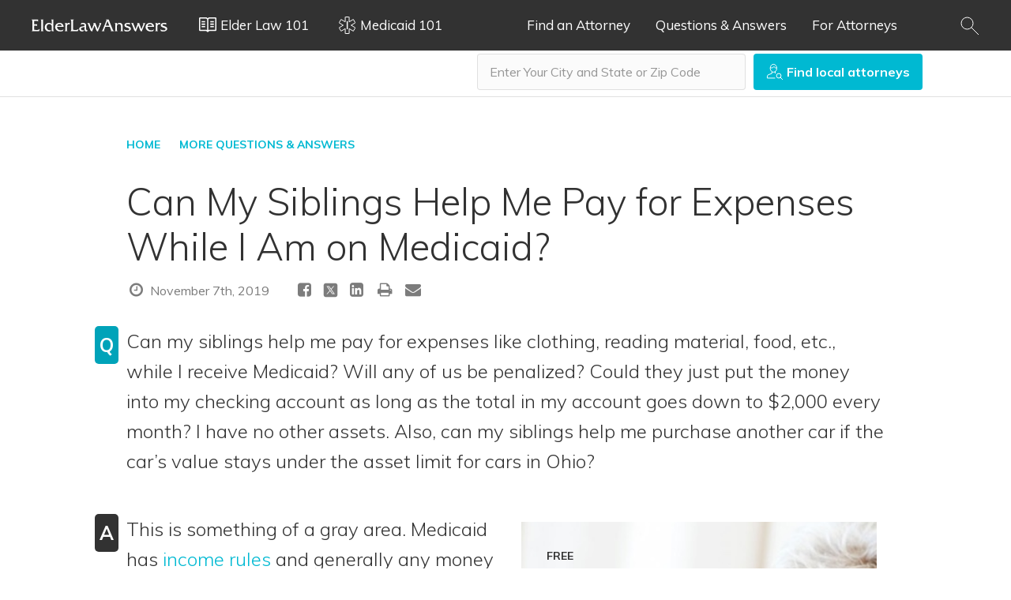

--- FILE ---
content_type: text/html; charset=UTF-8
request_url: https://www.elderlawanswers.com/can-my-siblings-help-me-pay-for-expenses-while-i-am-on-medicaid-17447
body_size: 15382
content:
<!doctype html>
<html lang="en">
<head>

  <!-- s:charset -->
  <meta charset="utf-8">
  <!-- e:charset -->

  <meta name="google-site-verification" content="TNr_Qe-XK4FAvVq4rcYqVaw0tCzJt8MsRRD6z8SseAI" />

  <!-- s:latest IE rendering engine -->
  <meta http-equiv="X-UA-Compatible" content="IE=edge">
  <!-- e:latest IE rendering engine -->

  <!-- s:viewport -->
  <meta name="viewport" content="width=device-width, initial-scale=1.0">
  <!-- e:viewport -->

  <!-- Favicon -->
  <link rel="icon" href="/favicon.ico">

  <!-- s:csrf-token -->
  <meta name="csrf-token" content="KDX2PN2JYZuChLVINyw8EiDQuQCAwJDgLELWdo0I">
  <!-- e:csrf-token -->

  <!-- s:title -->
  <title>Can My Siblings Help Me Pay for Expenses While I Am on Medicaid?</title>
  <!-- e:title -->

  <!-- Google Tag Manager -->
  <script>(function(w,d,s,l,i){w[l]=w[l]||[];w[l].push({'gtm.start':
              new Date().getTime(),event:'gtm.js'});var f=d.getElementsByTagName(s)[0],
            j=d.createElement(s),dl=l!='dataLayer'?'&l='+l:'';j.async=true;j.src=
            'https://www.googletagmanager.com/gtm.js?id='+i+dl;f.parentNode.insertBefore(j,f);
    })(window,document,'script','dataLayer','GTM-MR7ZHGG');</script>
  <!-- End Google Tag Manager -->

  <!-- s:stylesheet -->
  <link rel="stylesheet" href="/assets/css/app.css?id=5b09270e0c2b71395da9f1aa17e002db">
  <!-- e:stylesheet -->

      <!-- s:metatags -->
    <meta property="fb:app_id" content="459555037810939" />
	<meta property="og:site_name" content="ElderLawAnswers" />
	<meta property="og:locale" content="en_US" />
	<meta property="og:image" content="https://cdn.elderlawanswers.com/ATTORNEY/og/ELA-FB-Logo.png" />
	<meta property="og:type" content="article" />
	<meta property="twitter:card" content="summary" />
	<meta property="twitter:image" content="https://cdn.elderlawanswers.com/ATTORNEY/og/ELA-FB-Logo.png" />
	<meta property="twitter:url" content="https://www.elderlawanswers.com/can-my-siblings-help-me-pay-for-expenses-while-i-am-on-medicaid-17447" />
	<meta property="og:article:author" content="facebook.com/ElderLawAnswers" />
	<meta property="og:article:published_time" content="2019-11-07 15:29:31" />
	<meta property="og:article:modified_time" content="2019-11-07 15:29:32" />
	<meta property="og:article:section" content="" />
	<meta property="og:article:tag" content="elder law" />
	<meta property="og:title" content="Can My Siblings Help Me Pay for Expenses While I Am on Medicaid?" />
	<meta property="twitter:title" content="Can My Siblings Help Me Pay for Expenses While I Am on Medicaid?" />
	<meta property="og:description" content="Can my siblings help me pay for expenses like clothing, reading material, food, etc., while I receive Medicaid? Will any of us be penalized? Could they ..." />
	<meta property="twitter:description" content="Can my siblings help me pay for expenses like clothing, reading material, food, etc., while I receive Medicaid? Will any of us be penalized? Could they ..." />
	<meta name="description" content="Can my siblings help me pay for expenses like clothing, reading material, food, etc., while I receive Medicaid? Will any of us be penalized? Could they ..." />
	
    <!-- e:metatags -->
  
  
<!-- Schema.org data experiment -->
      <script type="application/ld+json">
      {
          "@context" : "http://schema.org",
          "@type" : "Organization",
          "name" : "ElderLawAnswers",
          "url" : "https://www.elderlawanswers.com",
          "logo" : "https://cdn.elderlawanswers.com/ATTORNEY/og/ELA-FB-Logo.png",
          "sameAs" : [
              "https://www.facebook.com/elderlawanswers"
          ]
      }
    </script>
  
  <script type="application/ld+json">
  {
      "@context" : "http://schema.org",
      "@type" : "WebSite",
      "name" : "ElderLawAnswers",
      "url" : "https://www.elderlawanswers.com",
      "potentialAction": {
          "@type": "SearchAction",
          "target": "https://www.elderlawanswers.com/search/{search_term_string}",
          "query-input": "required name=search_term_string"
      }
  }
  </script>
  
  
  
      
    <!-- Canonical -->
    <link rel="canonical" href="https://www.elderlawanswers.com/can-my-siblings-help-me-pay-for-expenses-while-i-am-on-medicaid-17447">
  
</head>
<body>
<!-- Google Tag Manager (noscript) -->
<noscript><iframe src="https://www.googletagmanager.com/ns.html?id=GTM-MR7ZHGG"
                  height="0" width="0" style="display:none;visibility:hidden"></iframe></noscript>
<!-- End Google Tag Manager (noscript) -->

  <!--[if IE]>
    <p class="browsehappy">
      You are using an <strong>outdated</strong> browser.
      Please <a href="http://www.browsehappy.com/">upgrade your browser</a> to improve your experience.
    </p>
  <![endif]-->

  <!-- s:viewport -->
  <div class="viewport">

    <!-- s:header -->
    <header class="header header--color-mine-shaft">

      <!-- s:cnt -->
      <div class="cnt" style="padding: 0; justify-content: center;">

        <!-- s:logo -->
        <span class="header__logo">
          <a href="/" style="">
            <img src="/assets/images/layout/header/elder-law-answers.svg" alt="Elder Law Answers">
            Elder Law Answers
          </a>
        </span>
        <!-- e:logo -->

        <!-- s:learn more -->
        <button type="button" class="megamenu__elderlaw101_toggle header__learn-more">
          <svg width="22" height="19" viewBox="0 0 22 19" fill="none" xmlns="http://www.w3.org/2000/svg">
            <path fill-rule="evenodd" clip-rule="evenodd" d="M21.2143 0H12.5714L12.0214 0.235714L11 1.24143L9.97857 0.235714L9.42857 0H0.785714L0 0.785714V16.5L0.785714 17.2857H9.09857L10.45 18.6214H11.55L12.9014 17.2857H21.2143L22 16.5V0.785714L21.2143 0ZM10.2143 16.2171L9.93143 15.95L9.42857 15.7143H1.57143V1.57143H9.09857L10.2614 2.73429L10.2143 16.2171ZM20.4286 15.7143H12.5714L12.0214 15.95L11.8014 16.1543V2.67143L12.9014 1.57143H20.4286V15.7143ZM7.85714 4.71429H3.14286V6.28571H7.85714V4.71429ZM7.85714 11H3.14286V12.5714H7.85714V11ZM3.14286 7.85714H7.85714V9.42857H3.14286V7.85714ZM18.8571 4.71429H14.1429V6.28571H18.8571V4.71429ZM14.1429 7.85714H18.8571V9.42857H14.1429V7.85714ZM14.1429 11H18.8571V12.5714H14.1429V11Z" fill="white"/>
          </svg>
          <span class="margin margin--left-s">Elder Law 101</span>
          <i class="fa fa-times-circle" style="margin-left: 5px; display: none;"></i>
          <div class="close-spacer" style="margin-left: 20px;"></div>
        </button>
        <!-- e:learn more -->

        <!-- s:learn more -->
        <button type="button" class="megamenu__medicaid101_toggle header__learn-more">
          <svg
            xmlns:dc="http://purl.org/dc/elements/1.1/"
            xmlns:cc="http://creativecommons.org/ns#"
            xmlns:rdf="http://www.w3.org/1999/02/22-rdf-syntax-ns#"
            xmlns:svg="http://www.w3.org/2000/svg"
            xmlns="http://www.w3.org/2000/svg"
            xmlns:sodipodi="http://sodipodi.sourceforge.net/DTD/sodipodi-0.dtd"
            xmlns:inkscape="http://www.inkscape.org/namespaces/inkscape"
            width="23"
            height="22"
            viewBox="0 0 23 22"
            fill="none"
            version="1.1"
            id="svg4"
            sodipodi:docname="icon.svg"
            inkscape:version="0.92.4 (5da689c313, 2019-01-14)">
            <metadata
              id="metadata10">
              <rdf:RDF>
                <cc:Work
                  rdf:about="">
                  <dc:format>image/svg+xml</dc:format>
                  <dc:type
                    rdf:resource="http://purl.org/dc/dcmitype/StillImage" />
                  <dc:title></dc:title>
                </cc:Work>
              </rdf:RDF>
            </metadata>
            <defs
              id="defs8" />
            <sodipodi:namedview
              pagecolor="#ffffff"
              bordercolor="#ffffff"
              borderopacity="1"
              objecttolerance="10"
              gridtolerance="10"
              guidetolerance="10"
              inkscape:pageopacity="0"
              inkscape:pageshadow="2"
              inkscape:window-width="716"
              inkscape:window-height="480"
              id="namedview6"
              showgrid="false"
              inkscape:zoom="10.727273"
              inkscape:cx="11.5"
              inkscape:cy="11"
              inkscape:window-x="0"
              inkscape:window-y="0"
              inkscape:window-maximized="0"
              inkscape:current-layer="svg4" />
            <path
              d="M19.5819 4.017L19.3316 3.57904L18.8959 3.83317L14.0479 6.66072V1V0.5H13.5479H9.58258H9.08258V1V6.66072L4.23454 3.83317L3.7988 3.57904L3.54852 4.017L1.56589 7.48633L1.31997 7.91666L1.74812 8.16634L6.60642 10.9995L1.74812 13.8327L1.31997 14.0823L1.56589 14.5127L3.54852 17.982L3.79877 18.4199L4.23448 18.1659L9.08258 15.3391V21V21.5H9.58258H13.5479H14.0479V21V15.3391L18.896 18.1659L19.3317 18.4199L19.5819 17.982L21.5645 14.5127L21.8105 14.0823L21.3823 13.8327L16.524 10.9995L21.3823 8.16634L21.8105 7.91666L21.5645 7.48633L19.5819 4.017Z"
              stroke="white"
              id="path2" />
            <g
              style="fill:none"
              id="g828"
              transform="translate(10.902543,5.9067797)">
              <line
                id="line817"
                y2="10"
                x2="0.75"
                y1="3.27835e-08"
                x1="0.75"
                style="stroke:#ffffff;stroke-width:1.5" />
            </g>
          </svg>
          <span class="margin margin--left-s">Medicaid 101</span>
          <i class="fa fa-times-circle" style="margin-left: 5px; display: none;"></i>
          <div class="close-spacer" style="margin-left: 19px;"></div>
        </button>
        <!-- e:learn more -->

        <!-- s:search -->
        <button type="button" class="header__search header__search__mobile" data-toggle=".header__form">
          <img src="/assets/images/layout/header/search.svg" alt="Search">
        </button>
        <!-- e:search -->

        <!-- s:navigation -->
        <nav class="header__navigation">
          <h2>Navigation</h2>
          <button type="button" data-toggle=".header__navigation ul">
            Menu
            <img src="/assets/images/layout/header/arrow.svg" class="margin margin--left-s" alt="Arrow">
          </button>
          <ul>
            <li>
              <a href="/elder-law-attorneys">Find an Attorney</a>
            </li>
            
            <li>
              <a href="/questions-and-answers">Questions &amp; Answers</a>
            </li>
            <li>
              <a href="https://attorney.elderlawanswers.com/org/ela">For Attorneys</a>
            </li>
          </ul>
        </nav>
        <!-- e:navigation -->

        <!-- s:form -->
        <div class="header__form">

          <!-- s:cnt -->
          <div class="cnt">
            <form action="/search/results" id="site-search" class="top-search" method="get">
              <h4>Article Search <i class="fa fa-times-circle" data-toggle=".header__form"></i> </h4>
              <div style="display: flex;">
                <div style="flex: 1 1 auto;">
                  <input type="search" name="q" class="field field--color-alabaster field--size-m field--style-default field--modifier-outline" placeholder="Type in your keyword" autocomplete="off">
                </div>
                <div style="flex: 0 0 3.75rem;">
                  <button type="submit" class="button button--color-robins-egg-blue button--size-m button--style-default" onclick="ga('send', 'event', 'ela consumer', 'click search site', 'header');">
                    <img src="/assets/images/layout/header/search.svg" alt="Search">
                  </button>
                </div>
              </div>
            </form>
            <form action="/USA-elder-law-attorneys" id="site-search" class="top-search top-search-attorney" method="get" style="display: none;">
              <h4>Attorney Search <i class="fa fa-times-circle" data-toggle=".header__form"></i> </h4>
              <div style="display: flex;">
                <div style="flex: 1 1 auto;">
                  <input type="search" id="find-attorney-search" name="q" class="field field--color-alabaster field--size-m field--style-default field--modifier-outline" placeholder="Type in your city and state" autocomplete="off">
                </div>
                <div style="flex: 0 0 3.75rem;">
                  <button type="submit" class="button button--color-robins-egg-blue button--size-m button--style-default find-attorney-btn" onclick="ga('send', 'event', 'ela consumer', 'click search attorney', 'header');">
                    <img src="/assets/images/components/search/search.svg" alt="Search">
                  </button>
                </div>
              </div>
            </form>
            <div class="switch">
              <h3 style="color: #000; float: left; margin-right: 10px;">Search Articles</h3>
              <input id="cmn-toggle-4" class="cmn-toggle cmn-toggle-round-flat" type="checkbox">
              <label for="cmn-toggle-4"></label> <h3 style="color: #000; float: left;">Find Attorneys</h3>
            </div>
          </div>
          <!-- e:cnt -->
        </div>
        <!-- e:form -->

        <!-- s:search -->
        <button type="button" class="header__search header__search__desktop" data-toggle=".header__form">
          <img src="/assets/images/layout/header/search.svg" alt="Search">
        </button>
        <!-- e:search -->

      </div>
      <!-- e:cnt -->

    </header>
    <!-- e:header -->

<!-- s:main -->
<main class="main">
<!-- s:search -->
<div class="search">

  <!-- s:cnt -->
  <div class="cnt">

    
    
    <!-- s:form -->
    <div class="search__form">
      <form action="#">
        <input type="text" id="find-attorney" class="field field--color-alabaster field--size-m field--style-default field--modifier-round field--modifier-outline" placeholder="Enter Your City and State or Zip Code" autocomplete="off">
        <button type="submit" id="find-attorney-btn" class="button button--color-robins-egg-blue button--size-m button--style-default button--modifier-round">
          <img src="/assets/images/components/search/search.svg" alt="Search">
          <span>Find local attorneys</span>
        </button>
      </form>
    </div>
    <!-- e:form -->

  </div>
  <!-- e:cnt -->

</div>
<!-- e:search -->
<!-- s:page -->
    <div class="page">

        <!-- s:cnt -->
        <div class="cnt" style="max-width: 62em;" itemscope itemtype="http://schema.org/Question">

            <div class="navigate">
                <ul>
                    <li><a href="/">HOME</a></li>
                    <li>
                        <a href="/questions-and-answers">
                            More Questions & Answers
                        </a>
                    </li>
                </ul>
            </div>

        <!-- s:heading -->
            <div class="heading">
                <h1 class="heading__title" itemprop="name text">Can My Siblings Help Me Pay for Expenses While I Am on Medicaid?</h1>
                <div class="heading__description heading__description--article">
                    <ul class="heading__article">
                                                    <li>
                                <i class="fa fa-fw fa-clock-o"></i>
                                November 7th, 2019
                            </li>
                                                                    </ul>
                    <ul class="heading__social">
    <li>
        <a target="_blank"
           href="https://www.facebook.com/sharer/sharer.php?display=popup&u=https%3A%2F%2Fwww.elderlawanswers.com%2Fcan-my-siblings-help-me-pay-for-expenses-while-i-am-on-medicaid-17447&t=Can+My+Siblings+Help+Me+Pay+for+Expenses+While+I+Am+on+Medicaid%3F"
        >
            <i class="fa fa-fw fa-facebook-square"></i>
        </a>
    </li>
    <li>
        <a target="_blank"
           href="https://twitter.com/intent/tweet?text=Can+My+Siblings+Help+Me+Pay+for+Expenses+While+I+Am+on+Medicaid%3F&url=https%3A%2F%2Fwww.elderlawanswers.com%2Fcan-my-siblings-help-me-pay-for-expenses-while-i-am-on-medicaid-17447&via=elderlawanswers&related=elderlawanswers"
           data-lang="en"
           title="Tweet This">
            <svg fill="#7c7c7c" xmlns="http://www.w3.org/2000/svg"  viewBox="0 0 50 50" width="20.57px" height="20.57px"><path d="M 11 4 C 7.134 4 4 7.134 4 11 L 4 39 C 4 42.866 7.134 46 11 46 L 39 46 C 42.866 46 46 42.866 46 39 L 46 11 C 46 7.134 42.866 4 39 4 L 11 4 z M 13.085938 13 L 21.023438 13 L 26.660156 21.009766 L 33.5 13 L 36 13 L 27.789062 22.613281 L 37.914062 37 L 29.978516 37 L 23.4375 27.707031 L 15.5 37 L 13 37 L 22.308594 26.103516 L 13.085938 13 z M 16.914062 15 L 31.021484 35 L 34.085938 35 L 19.978516 15 L 16.914062 15 z"/></svg>
        </a>
    </li>
    <li>
        <a target="_blank"
           href="http://www.linkedin.com/shareArticle?mini=true&url=https%3A%2F%2Fwww.elderlawanswers.com%2Fcan-my-siblings-help-me-pay-for-expenses-while-i-am-on-medicaid-17447&source=ElderLawAnswers">
            <i class="fa fa-fw fa-linkedin-square"></i>
        </a>
    </li>
    <li>
        <a href="#" onclick="printPage()" title="Print">
            <i class="fa fa-fw fa-print"></i>
        </a>
    </li>
    <li>
        <a href="#" onclick="sendPage()" title="Share via Email">
            <i class="fa fa-fw fa-envelope"></i>
        </a>
    </li>
</ul>

                </div>
            </div>
            <!-- e:heading -->

                            <div class="article">
                    <div class="question__icon">Q</div>
                    Can my siblings help me pay for expenses like clothing, reading material, food, etc., while I receive Medicaid? Will any of us be penalized? Could they just put the money into my checking account as long as the total in my account goes down to $2,000 every month? I have no other assets. Also, can my siblings help me purchase another car if the car’s value stays under the asset limit for cars in Ohio? 

                </div>
            
            <div itemprop="suggestedAnswer" itemscope itemtype="http://schema.org/Answer">
                <!-- s:article -->
                <div class="article" itemprop="text">
                    <div class="question__icon question__dark">A</div>
                    <span class="promo"></span><p style="margin-left:0in; margin-right:0in">This is something of a gray area. Medicaid has <a href="https://www.elderlawanswers.com/how-does-medicaid-treat-income-12017" target="_blank">income rules</a> and generally any money you receive directly is considered income and may put you over the income limits in your state. (We cannot answer about Ohio in particular.) However, payments made on your behalf generally are not considered to be income for purposes of Medicaid. So, it may be possible for your siblings to help you out, but not give you funds directly. If you are also receiving Supplemental Security Income (SSI), this is definitely the case &ndash; funds received directly need to be reported to the Social Security Administration and you are supposed to receive a dollar-for-dollar reduction in your monthly SSI benefit. Going back to Medicaid, the rules on income can differ from state to state. So, if you&rsquo;re not receiving SSI, it&rsquo;s important to consult with a benefits expert in Ohio to see whether there may be more flexibility in the rules. To find an attorney near you, go here: <a href="https://www.elderlawanswers.com/ohio-elder-law-attorneys" target="_blank">https://www.elderlawanswers.com/ohio-elder-law-attorneys</a>.</p>

                </div>
                <!-- e:article -->

                <!-- s:specialize -->
                <div class="attorneys-widget-deferred" data-url="/api/widget/content/attorneys/article">
                    
                    <section class="specialize blurred">
    <p class="specialize__title">
        Local Elder Law Attorneys in <strong>Your City</strong>
    </p>
    <div class="grid grid--columns-1 grid--columns-m-2 grid--columns-l-3">
        <div>
            <div class="specialize__box">
                <div class="attorney">
                    <a href="#" class="attorney__thumbnail" style="background-image: url('https://cdn.elderlawanswers.com/common/uploads/photos/default-avatar.jpg'); border-radius: 50%;"></a>
                    <h4 class="attorney__name">
                        <a href="#">Elder Law Attorney</a>
                    </h4>
                    <div class="attorney__description">
                        <p>
                            Firm Name<br>
                            City, State
                        </p>
                        <button class="button button--color-robins-egg-blue button--size-m button--style-default button--modifier-round button--modifier-transparent introduce-btn" data-state="active">Introduce Us</button>
                    </div>
                </div>
            </div>
        </div>
        <div>
            <div class="specialize__box">
                <div class="attorney">
                    <a href="#" class="attorney__thumbnail" style="background-image: url('https://cdn.elderlawanswers.com/common/uploads/photos/default-avatar.jpg'); border-radius: 50%;"></a>
                    <h4 class="attorney__name">
                        <a href="#">Elder Law Attorney</a>
                    </h4>
                    <div class="attorney__description">
                        <p>
                            Firm Name<br>
                            City, State
                        </p>
                        <button class="button button--color-robins-egg-blue button--size-m button--style-default button--modifier-round button--modifier-transparent introduce-btn" data-state="active">Introduce Us</button>
                    </div>
                </div>
            </div>
        </div>
        <div>
            <div class="specialize__box">
                <div class="attorney">
                    <a href="#" class="attorney__thumbnail" style="background-image: url('https://cdn.elderlawanswers.com/common/uploads/photos/default-avatar.jpg'); border-radius: 50%;"></a>
                    <h4 class="attorney__name">
                        <a href="#">Elder Law Attorney</a>
                    </h4>
                    <div class="attorney__description">
                        <p>
                            Firm Name<br>
                            City, State
                        </p>
                        <button class="button button--color-robins-egg-blue button--size-m button--style-default button--modifier-round button--modifier-transparent introduce-btn" data-state="active">Introduce Us</button>
                    </div>
                </div>
            </div>
        </div>
    </div>
</section>                </div>
                <!-- e:specialize -->

                <!-- s:article -->
                <div class="article">
                    
                    <br>
                    <a href="https://attorney.elderlawanswers.com/admin/cms/article/id/17447" class="mod-date" target="_blank" rel="nofollow"><small>
                                            Last Modified: 11/07/2019
                                        </small></a>
                </div>
                <!-- e:article -->
            </div>

            <!-- s:related -->
            <section class="related">
                <h4 class="related__title">Related Articles</h4>
                <div class="grid grid--columns-1 grid--columns-m-2 grid--columns-l-3">

                                            <div>
                            <article class="related__article">
                                <h5>
                                    <a href="/how-will-my-aunts-help-in-buying-the-house-we-both-live-in-affect-her-medicaid-eligibility--15001" title="Can My Aunt Help Me Buy a House If She Has Medicaid?">Can My Aunt Help Me Buy a House If She Has Medicaid?</a>
                                </h5>
                                <p>
                                    <p>My aunt gave me $35,000 to help me buy my house. ?She lives with me and participates in the payments of bills, maintenance...
                                </p>
                                <a href="/how-will-my-aunts-help-in-buying-the-house-we-both-live-in-affect-her-medicaid-eligibility--15001" title="Can My Aunt Help Me Buy a House If She Has Medicaid?" class="button button--link">Read more</a>
                            </article>
                        </div>
                                            <div>
                            <article class="related__article">
                                <h5>
                                    <a href="/can-i-loan-my-dad-money-to-pay-for-his-nursing-home-until-he-qualifies-for-medicaid-17142" title="Can I Loan My Dad Money to Pay for His Nursing Home?">Can I Loan My Dad Money to Pay for His Nursing Home?</a>
                                </h5>
                                <p>
                                    <p><span style="font-size:medium"><span style="color:#000000">My dad currently lives in an adult family home. We spent down h...
                                </p>
                                <a href="/can-i-loan-my-dad-money-to-pay-for-his-nursing-home-until-he-qualifies-for-medicaid-17142" title="Can I Loan My Dad Money to Pay for His Nursing Home?" class="button button--link">Read more</a>
                            </article>
                        </div>
                                            <div>
                            <article class="related__article">
                                <h5>
                                    <a href="/may-the-siblings-of-the-child-who-cared-for-dad-kick-him-out-of-the-house-after-dads-death-15242" title="Can My Siblings Kick Out My Brother Who Cared for Dad?">Can My Siblings Kick Out My Brother Who Cared for Dad?</a>
                                </h5>
                                <p>
                                    <p>My brother was my father's primary caretaker for more than five years. Dad passed away and some siblings want to sell the...
                                </p>
                                <a href="/may-the-siblings-of-the-child-who-cared-for-dad-kick-him-out-of-the-house-after-dads-death-15242" title="Can My Siblings Kick Out My Brother Who Cared for Dad?" class="button button--link">Read more</a>
                            </article>
                        </div>
                    
                </div>
            </section>
            <!-- e:related -->

            <div id="disqus_thread" class="hidden-print" style="margin-top: 30px;"></div>
        </div>
        <!-- e:cnt -->


    </div>
    <!-- e:page -->
    <div class="attorneys-widget-deferred" data-url="/api/widget/mobile/attorneys/Can My Siblings Help Me Pay for Expenses While I Am on Medicaid?">
        
    </div>
    <link rel="stylesheet" href="https://unpkg.com/tippy.js@1.4.1/dist/tippy.css" />
<script src="https://unpkg.com/tippy.js@1.4.1/dist/tippy.min.js"></script>
<script>
    tippy('.tooltip');
</script>
</main>
<!-- e:main -->

<!-- s:footer -->
      <footer class="footer">

          <!-- s:cnt -->
          <div class="cnt">

            <!-- s:description -->
            <div class="footer__description">
              <h5>
                Help is available in <strong>your community</strong>
              </h5>
              <p>
                Find an elder law attorney in your city.
              </p>
            </div>
            <!-- e:description -->

            <!-- s:grid -->
            <div class="grid grid--columns-2 grid--columns-m-4">

              <!-- s:grid child -->
              <div>

                <!-- s:links -->
                <ul class="footer__links">
                  <li>
                    <a href="/pennsylvania-elder-law-attorneys/pittsburgh">Pittsburgh, PA</a>
                  </li>
                  <li>
                    <a href="/maryland-elder-law-attorneys/baltimore">Baltimore, MD</a>
                  </li>
                  <li>
                    <a href="/massachusetts-elder-law-attorneys/boston">Boston, MA</a>
                  </li>
                  <li>
                    <a href="/north-carolina-elder-law-attorneys/charlotte">Charlotte, NC</a>
                  </li>
                  <li>
                    <a href="/north-carolina-elder-law-attorneys/raleigh">Raleigh, NC</a>
                  </li>
                </ul>
                <!-- e:links -->

              </div>
              <!-- e:grid child -->

              <!-- s:grid child -->
              <div>

                <!-- s:links -->
                <ul class="footer__links">
                  <li>
                    <a href="/illinois-elder-law-attorneys/chicago">Chicago, IL</a>
                  </li>
                  <li>
                    <a href="/ohio-elder-law-attorneys/cleveland">Cleveland, OH</a>
                  </li>
                  <li>
                    <a href="/texas-elder-law-attorneys/dallas">Dallas, TX</a>
                  </li>
                  <li>
                    <a href="/colorado-elder-law-attorneys/denver">Denver, CO</a>
                  </li>
                  <li>
                    <a href="/florida-elder-law-attorneys/fort-lauderdale">Ft. Lauderdale, FL</a>
                  </li>
                </ul>
                <!-- e:links -->

              </div>
              <!-- e:grid child -->

              <!-- s:grid child -->
              <div>

                <!-- s:links -->
                <ul class="footer__links">
                  <li>
                    <a href="/texas-elder-law-attorneys/houston">Houston, TX</a>
                  </li>
                  <li>
                    <a href="/california-elder-law-attorneys/los-angeles">Los Angeles, CA</a>
                  </li>
                  <li>
                    <a href="/kentucky-elder-law-attorneys/louisville">Louisville, KY</a>
                  </li>
                  <li>
                    <a href="/minnesota-elder-law-attorneys/minneapolis">Minneapolis, MN</a>
                  </li>
                  <li>
                    <a href="/new-york-elder-law-attorneys/new-york">New York, NY</a>
                  </li>
                </ul>
                <!-- e:links -->

              </div>
              <!-- e:grid child -->

              <!-- s:grid child -->
              <div>

                <!-- s:links -->
                <ul class="footer__links">
                  <li>
                    <a href="/california-elder-law-attorneys/oakland">Oakland, CA</a>
                  </li>
                  <li>
                    <a href="/pennsylvania-elder-law-attorneys/philadelphia">Philadelphia, PA</a>
                  </li>
                  <li>
                    <a href="/arizona-elder-law-attorneys/phoenix">Phoenix, AZ</a>
                  </li>
                  <li>
                    <a href="/elder-law-attorneys">Search more cities and states</a>
                  </li>
                </ul>
                <!-- e:links -->

              </div>
              <!-- e:grid child -->

            </div>
            <!-- e:grid -->

            <!-- s:rule -->
            <hr class="footer__rule">
            <!-- e:rule -->

            <!-- s:grid -->
            <div class="grid grid--columns-2">

              <!-- s:grid child -->
              <div>

                <h6>Resources</h6>

                <!-- s:grid -->
                <div class="grid grid--columns-1 grid--columns-m-2">

                  <!-- s:grid child -->
                  <div>

                    <!-- s:links -->
                    <ul class="footer__links">
                      <li>
                        <a href="/estate-planning">Estate Planning</a>
                      </li>
                      <li>
                        <a href="/grandchildren">Grandchildren</a>
                      </li>
                      <li>
                        <a href="/health-care-decisions">Health Care Decisions</a>
                      </li>
                      <li>
                        <a href="/long-term-care-insurance">Long-Term Care Insurance</a>
                      </li>
                      <li>
                        <a href="/medicaid-planning-strategies">Medicaid Planning Strategies</a>
                      </li>
                      <li>
                        <a href="/medicaids-eligibility-and-transfer-rules">How to Qualify for Medicaid</a>
                      </li>
                    </ul>
                    <!-- e:links -->

                  </div>
                  <!-- e:grid child -->

                  <!-- s:grid child -->
                  <div>

                    <!-- s:links -->
                    <ul class="footer__links">
                      <li>
                        <a href="/medicare">Medicare</a>
                      </li>
                      <li>
                        <a href="/retirement-planning">Retirement Planning</a>
                      </li>
                      <li>
                        <a href="/senior-living">Senior Living</a>
                      </li>
                      <li>
                        <a href="/social-security">Social Security</a>
                      </li>
                      <li>
                        <a href="/special-needs-planning">Special Needs Planning</a>
                      </li>
                      <li>
                        <a href="/veterans-benefits">Veterans Benefits</a>
                      </li>
                    </ul>
                    <!-- e:links -->

                  </div>
                  <!-- e:grid child -->

                </div>
                <!-- e:grid -->

              </div>
              <!-- e:grid child -->

              <!-- s:grid child -->
              <div>

                <!-- s:grid -->
                <div class="grid grid--columns-1 grid--columns-m-2">

                  <!-- s:grid child -->
                  <div>

                    <h6>About us</h6>

                    <!-- s:links -->
                    <ul class="footer__links">
                      <!--
                      <li>
                        <a href="/about-us/management-team">Management Team</a>
                      </li>
                      -->
                      <li>
                        <a href="/about-us/disclaimer">Disclaimer</a>
                      </li>
                      <li>
                        <a href="/contact-us">Contact us</a>
                      </li>
                    </ul>
                    <!-- e:links -->

                  </div>
                  <!-- e:grid child -->

                  <!-- s:grid child -->
                  <div>

                    <!-- s:attorneys -->
                    <div class="footer__attorneys">
                      <h6>For Attorneys</h6>
                      <p>
                        <a href="https://attorney.elderlawanswers.com">Learn more about our practice development tools for elder law attorneys.</a>
                      </p>
                    </div>
                    <!-- e:ettorneys -->

                  </div>
                  <!-- e:grid child -->

                </div>
                <!-- e:grid -->

              </div>
              <!-- e:grid child -->

            </div>
            <!-- e:grid -->

            <!-- s:bottom -->
            <div class="footer__bottom">

              <!-- s:copyright -->
              <ul class="footer__copyright">
                <li>
                  &copy; <strong>2025 ElderLawNet, Inc.</strong>
                </li>
                <li>
                  <a href="/privacy-statement">Privacy Statement</a>
                </li>
              </ul>
              <!-- e:copyright -->

              <!-- s:social -->
              <ul class="footer__social">
                <li>
                  <a href="https://www.facebook.com/elderlawanswers" target="_blank">
                    <img src="/assets/images/layout/footer/facebook.svg" alt="Facebook">
                  </a>
                </li>
                <li>
                  <a href="https://twitter.com/elderlawanswers" target="_blank">
                    <img src="/assets/images/layout/footer/twitter.svg" alt="Twitter">
                  </a>
                </li>
                <li>
                  <a href="https://www.linkedin.com/company/elderlawanswers" target="_blank">
                    <img src="/assets/images/layout/footer/linkedin.svg" alt="LinkedIn">
                  </a>
                </li>
	            <li>
		           <a href="https://www.youtube.com/@ElderLawAnswers" target="_blank">
			          <img src="/assets/images/layout/footer/youtube.svg" alt="Youtube">
		           </a>
	            </li>
              </ul>
              <!-- e:social -->

            </div>
            <!-- e:bottom -->

          </div>
          <!-- e:cnt -->

        </footer>
        <!-- e:footer -->
 
  </div>
  <!-- e:viewport -->

  
  <!-- s:drawer -->
<div class="megamenu medicaid101-menu">
  <div class="megamenu__close-wrapper">
    <button type="button" class="megamenu__close button button--link" style="float:right; padding:20px;">
      <svg width="16" height="16" viewBox="0 0 20 18" xmlns="http://www.w3.org/2000/svg"><g stroke="#000" fill="none" fill-rule="evenodd" stroke-linecap="round" stroke-linejoin="round"><path d="M1.375.375l17.25 17.25M18.625.375l-17.25 17.25"/></g></svg>
    </button>
  </div>
  <div class="megamenu__articles-wrapper">
    <div>
      <div class="megamenu__header">
        <div><h5>Medicaid 101</h5></div>
        <div class="megamenu__close">
          <svg width="16" height="16" viewBox="0 0 20 18" xmlns="http://www.w3.org/2000/svg" style="float:right;"><g stroke="#000" fill="none" fill-rule="evenodd" stroke-linecap="round" stroke-linejoin="round"><path d="M1.375.375l17.25 17.25M18.625.375l-17.25 17.25"/></g></svg>
        </div>
      </div>
                        <div class="megamenu__articles megamenu__desktop" data-medicaid101="0">
                              <div>
    <h5><a href="/types-of-care-medicaid-covers/101">What Medicaid Covers</a></h5>
    <p>
        In addition to nursing home care, Medicaid may cover home care and some care in an assisted living facility. Coverage in your state may depend on waivers of federal rules.
    </p>
            <a href="/types-of-care-medicaid-covers/101">READ MORE</a>
    </div>                      <div>
    <h5><a href="/medicaids-eligibility-and-transfer-rules/101">How to Qualify for Medicaid</a></h5>
    <p>
        To be eligible for Medicaid long-term care, recipients must have limited incomes and no more than $2,000 (in most states).  Special rules apply for the home and other assets.
    </p>
            <a href="/medicaids-eligibility-and-transfer-rules/101">READ MORE</a>
    </div>                      <div>
    <h5><a href="/medicaids-protections-for-spouses/101">Medicaid’s Protections for Spouses</a></h5>
    <p>
        Spouses of Medicaid nursing home residents have special protections to keep them from becoming impoverished. 
    </p>
            <a href="/medicaids-protections-for-spouses/101">READ MORE</a>
    </div>                  </div>
                  <div class="megamenu__articles megamenu__mobile">
            <div>
    <h5><a href="/types-of-care-medicaid-covers/101">What Medicaid Covers</a></h5>
    <p>
        In addition to nursing home care, Medicaid may cover home care and some care in an assisted living facility. Coverage in your state may depend on waivers of federal rules.
    </p>
            <a href="/types-of-care-medicaid-covers/101">READ MORE</a>
    </div>          </div>
                  <div class="megamenu__articles megamenu__mobile">
            <div>
    <h5><a href="/medicaids-eligibility-and-transfer-rules/101">How to Qualify for Medicaid</a></h5>
    <p>
        To be eligible for Medicaid long-term care, recipients must have limited incomes and no more than $2,000 (in most states).  Special rules apply for the home and other assets.
    </p>
            <a href="/medicaids-eligibility-and-transfer-rules/101">READ MORE</a>
    </div>          </div>
                  <div class="megamenu__articles megamenu__mobile">
            <div>
    <h5><a href="/medicaids-protections-for-spouses/101">Medicaid’s Protections for Spouses</a></h5>
    <p>
        Spouses of Medicaid nursing home residents have special protections to keep them from becoming impoverished. 
    </p>
            <a href="/medicaids-protections-for-spouses/101">READ MORE</a>
    </div>          </div>
                                <div class="megamenu__articles megamenu__desktop" data-medicaid101="1" style="display: none;">
                              <div>
    <h5><a href="/medicaid-planning-strategies/101">Medicaid Planning Strategies</a></h5>
    <p>
        Careful planning for potentially devastating long-term care costs can help protect your estate, whether for your spouse or for your children.
    </p>
            <a href="/medicaid-planning-strategies/101">READ MORE</a>
    </div>                      <div>
    <h5><a href="/estate-recovery/101">Estate Recovery: Can Medicaid Take My House After I’m Gone?</a></h5>
    <p>
        If steps aren't taken to protect the Medicaid recipient's house from the state’s attempts to recover benefits paid, the house may need to be sold.
    </p>
            <a href="/estate-recovery/101">READ MORE</a>
    </div>                      <div>
    <h5><a href="/help-qualifying-and-paying-for-medicaid/101">Help Qualifying and Paying for Medicaid, Or Avoiding Nursing Home Care</a></h5>
    <p>
        There are ways to handle excess income or assets and still qualify for Medicaid long-term care, and programs that deliver care at home rather than in a nursing home.
    </p>
            <a href="/help-qualifying-and-paying-for-medicaid/101">READ MORE</a>
    </div>                  </div>
                  <div class="megamenu__articles megamenu__mobile">
            <div>
    <h5><a href="/medicaid-planning-strategies/101">Medicaid Planning Strategies</a></h5>
    <p>
        Careful planning for potentially devastating long-term care costs can help protect your estate, whether for your spouse or for your children.
    </p>
            <a href="/medicaid-planning-strategies/101">READ MORE</a>
    </div>          </div>
                  <div class="megamenu__articles megamenu__mobile">
            <div>
    <h5><a href="/estate-recovery/101">Estate Recovery: Can Medicaid Take My House After I’m Gone?</a></h5>
    <p>
        If steps aren't taken to protect the Medicaid recipient's house from the state’s attempts to recover benefits paid, the house may need to be sold.
    </p>
            <a href="/estate-recovery/101">READ MORE</a>
    </div>          </div>
                  <div class="megamenu__articles megamenu__mobile">
            <div>
    <h5><a href="/help-qualifying-and-paying-for-medicaid/101">Help Qualifying and Paying for Medicaid, Or Avoiding Nursing Home Care</a></h5>
    <p>
        There are ways to handle excess income or assets and still qualify for Medicaid long-term care, and programs that deliver care at home rather than in a nursing home.
    </p>
            <a href="/help-qualifying-and-paying-for-medicaid/101">READ MORE</a>
    </div>          </div>
                                <div class="megamenu__articles megamenu__desktop" data-medicaid101="2" style="display: none;">
                              <div>
    <h5><a href="/are-adult-children-responsible-for-their-parents-care/101">Are Adult Children Responsible for Their Parents’ Care?</a></h5>
    <p>
        Most states have laws on the books making adult children responsible if their parents can't afford to take care of themselves.
    </p>
            <a href="/are-adult-children-responsible-for-their-parents-care/101">READ MORE</a>
    </div>                      <div>
    <h5><a href="/applying-for-medicaid/101">Applying for Medicaid</a></h5>
    <p>
        Applying for Medicaid is a highly technical and complex process, and bad advice can actually make it more difficult to qualify for benefits.
    </p>
            <a href="/applying-for-medicaid/101">READ MORE</a>
    </div>                      <div>
    <h5><a href="/alternatives-to-medicaid/101">Alternatives to Medicaid</a></h5>
    <p>
        Medicare's coverage of nursing home care is quite limited. For those who can afford it and who can qualify for coverage, long-term care insurance is the best alternative to Medicaid.
    </p>
            <a href="/alternatives-to-medicaid/101">READ MORE</a>
    </div>                  </div>
                  <div class="megamenu__articles megamenu__mobile">
            <div>
    <h5><a href="/are-adult-children-responsible-for-their-parents-care/101">Are Adult Children Responsible for Their Parents’ Care?</a></h5>
    <p>
        Most states have laws on the books making adult children responsible if their parents can't afford to take care of themselves.
    </p>
            <a href="/are-adult-children-responsible-for-their-parents-care/101">READ MORE</a>
    </div>          </div>
                  <div class="megamenu__articles megamenu__mobile">
            <div>
    <h5><a href="/applying-for-medicaid/101">Applying for Medicaid</a></h5>
    <p>
        Applying for Medicaid is a highly technical and complex process, and bad advice can actually make it more difficult to qualify for benefits.
    </p>
            <a href="/applying-for-medicaid/101">READ MORE</a>
    </div>          </div>
                  <div class="megamenu__articles megamenu__mobile">
            <div>
    <h5><a href="/alternatives-to-medicaid/101">Alternatives to Medicaid</a></h5>
    <p>
        Medicare's coverage of nursing home care is quite limited. For those who can afford it and who can qualify for coverage, long-term care insurance is the best alternative to Medicaid.
    </p>
            <a href="/alternatives-to-medicaid/101">READ MORE</a>
    </div>          </div>
                  </div>
    <div class="megamenu__seemore medicaid101-seemore">
      <div class="megamenu__arrow">
        <svg height="28px" viewBox="0 0 512 512" width="28px" xmlns="http://www.w3.org/2000/svg" fill="#00b9d2"><path d="m256 512c-68.378906 0-132.667969-26.628906-181.019531-74.980469-48.351563-48.351562-74.980469-112.640625-74.980469-181.019531s26.628906-132.667969 74.980469-181.019531c48.351562-48.351563 112.640625-74.980469 181.019531-74.980469s132.667969 26.628906 181.019531 74.980469c48.351563 48.351562 74.980469 112.640625 74.980469 181.019531s-26.628906 132.667969-74.980469 181.019531c-48.351562 48.351563-112.640625 74.980469-181.019531 74.980469zm0-472c-119.101562 0-216 96.898438-216 216s96.898438 216 216 216 216-96.898438 216-216-96.898438-216-216-216zm104.285156 216-138.285156-138.285156-28.285156 28.285156 110 110-110 110 28.285156 28.285156zm0 0" /></svg>
      </div>
      <div>
        <a href="#">SEE MORE</a>
      </div>
    </div>
  </div>
  <div class="megamenu__indicator">
    <div class="dot active" data-medicaid101="0"></div>
    <div class="dot" data-medicaid101="1"></div>
    <div class="dot" data-medicaid101="2"></div>
  </div>
  <div class="megamenu__footer">
    <div class="megamenu__recent">
      <h4>Most Recent Medicaid Articles</h4>
              <div><a href="/ensure-your-elder-law-attorney-understands-medicaid-planning-21231">Ensure Your Elder Law Attorney Understands Medicaid Planning</a></div>
              <div><a href="/2024-survey-shows-long-term-care-costs-continue-to-rise-20943">2024 Survey Shows Long-Term Care Costs Continue to Rise</a></div>
              <div><a href="/protecting-your-parents-assets-from-nursing-home-costs-20858">Protecting Your Parents&#039; Assets From Nursing Home Costs </a></div>
          </div>
    <div class="megamenu__infoblock-wrapper">
      <div class="megamenu__infoblock-icon">
  <svg xmlns:dc="http://purl.org/dc/elements/1.1/" xmlns:cc="http://creativecommons.org/ns#" xmlns:rdf="http://www.w3.org/1999/02/22-rdf-syntax-ns#" xmlns:svg="http://www.w3.org/2000/svg" xmlns="http://www.w3.org/2000/svg" xmlns:sodipodi="http://sodipodi.sourceforge.net/DTD/sodipodi-0.dtd" xmlns:inkscape="http://www.inkscape.org/namespaces/inkscape" width="41" height="53" viewBox="0 0 41 53" version="1.1" id="svg4" sodipodi:docname="Icon.svg" inkscape:version="0.92.4 (5da689c313, 2019-01-14)" style="fill:none">
    <metadata id="metadata10">
      <rdf:RDF>
        <cc:Work rdf:about="">
          <dc:format>image/svg+xml</dc:format>
          <dc:type rdf:resource="http://purl.org/dc/dcmitype/StillImage"/>
          <dc:title/>
        </cc:Work>
      </rdf:RDF>
    </metadata>
    <defs id="defs8"/>
    <sodipodi:namedview pagecolor="#ffffff" bordercolor="#666666" borderopacity="1" objecttolerance="10" gridtolerance="10" guidetolerance="10" inkscape:pageopacity="0" inkscape:pageshadow="2" inkscape:window-width="1517" inkscape:window-height="878" id="namedview6" showgrid="false" inkscape:zoom="6.2105263" inkscape:cx="20.5" inkscape:cy="34" inkscape:window-x="0" inkscape:window-y="0" inkscape:window-maximized="0" inkscape:current-layer="svg4"/>
    <rect width="41" height="38" id="rect2" style="fill:#317483;fill-opacity:1" x="0" y="0"/>
    <g style="fill:none" id="g4531" transform="translate(0,38)">
      <path id="path4520" d="M 14,0 H 0 l 14,15 z" inkscape:connector-curvature="0" style="fill:#1f5561"/>
    </g>
    <g style="fill:none" id="g4544" transform="translate(7.4322029,5.3389831)">
      <path id="path4533" d="m 12.15,9.45 h 2.7 v -2.7 h -2.7 z M 13.5,24.3 C 7.5465,24.3 2.7,19.4535 2.7,13.5 2.7,7.5465 7.5465,2.7 13.5,2.7 c 5.9535,0 10.8,4.8465 10.8,10.8 0,5.9535 -4.8465,10.8 -10.8,10.8 z M 13.5,0 C 11.7272,0 9.97167,0.349188 8.33377,1.02763 6.69588,1.70606 5.20765,2.70047 3.95406,3.95406 1.42232,6.4858 0,9.91958 0,13.5 c 0,3.5804 1.42232,7.0142 3.95406,9.5459 1.25359,1.2536 2.74182,2.248 4.37971,2.9265 C 9.97167,26.6508 11.7272,27 13.5,27 17.0804,27 20.5142,25.5777 23.0459,23.0459 25.5777,20.5142 27,17.0804 27,13.5 27,11.7272 26.6508,9.97167 25.9724,8.33377 25.2939,6.69588 24.2995,5.20765 23.0459,3.95406 21.7924,2.70047 20.3041,1.70606 18.6662,1.02763 17.0283,0.349188 15.2728,0 13.5,0 Z m -1.35,20.25 h 2.7 v -8.1 h -2.7 z" inkscape:connector-curvature="0" style="fill:#ffffff"/>
    </g>
  </svg>
</div>      <div class="megamenu__infoblock">
        <div>
          <div><svg xmlns:dc="http://purl.org/dc/elements/1.1/" xmlns:cc="http://creativecommons.org/ns#" xmlns:rdf="http://www.w3.org/1999/02/22-rdf-syntax-ns#" xmlns:svg="http://www.w3.org/2000/svg" xmlns="http://www.w3.org/2000/svg" xmlns:sodipodi="http://sodipodi.sourceforge.net/DTD/sodipodi-0.dtd" xmlns:inkscape="http://www.inkscape.org/namespaces/inkscape" width="15" height="24" viewBox="0 0 15.984013 24.000391" version="1.1" id="svg4" sodipodi:docname="Icon.svg" style="fill:none" inkscape:version="0.92.4 (5da689c313, 2019-01-14)">
    <metadata id="metadata10">
      <rdf:RDF>
        <cc:Work rdf:about="">
          <dc:format>image/svg+xml</dc:format>
          <dc:type rdf:resource="http://purl.org/dc/dcmitype/StillImage"/>
          <dc:title/>
        </cc:Work>
      </rdf:RDF>
    </metadata>
    <defs id="defs8"/>
    <sodipodi:namedview pagecolor="#ffffff" bordercolor="#666666" borderopacity="1" objecttolerance="10" gridtolerance="10" guidetolerance="10" inkscape:pageopacity="0" inkscape:pageshadow="2" inkscape:window-width="1555" inkscape:window-height="809" id="namedview6" showgrid="false" inkscape:zoom="12.171415" inkscape:cx="-2.244758" inkscape:cy="6.702035" inkscape:window-x="0" inkscape:window-y="0" inkscape:window-maximized="0" inkscape:current-layer="svg4"/>
    <path d="M 5.7093704,2.6895554 H 15.984012 v 1.75 H 5.7093704 Z" id="path2" inkscape:connector-curvature="0" style="fill:#0f7d98"/>
    <g style="fill:none" id="g4531" transform="translate(-0.24297,-0.25)">
      <path id="path4520" d="M 2.26215,3.75 0.368667,6.0075 1.40348,7.25 4.3391,3.75 1.40348,0.25 0.361328,1.48375 Z" inkscape:connector-curvature="0" style="fill:#0f7d98"/>
    </g>
    <path inkscape:connector-curvature="0" style="fill:#0f7d98" d="M 5.6228331,11.188431 H 15.897474 V 12.93843 H 5.6228331 Z" id="path2-9"/>
    <g style="fill:none" id="g4531-3" transform="translate(-0.3295074,8.2488748)">
      <path id="path4520-9" d="M 2.26215,3.75 0.368667,6.0075 1.40348,7.25 4.3391,3.75 1.40348,0.25 0.361328,1.48375 Z" inkscape:connector-curvature="0" style="fill:#0f7d98"/>
    </g>
    <path inkscape:connector-curvature="0" style="fill:#0f7d98" d="M 5.5910125,19.689946 H 15.865654 v 1.75 H 5.5910125 Z" id="path2-6"/>
    <g style="fill:none" id="g4531-0" transform="translate(-0.361328,16.750391)">
      <path id="path4520-8" d="M 2.26215,3.75 0.368667,6.0075 1.40348,7.25 4.3391,3.75 1.40348,0.25 0.361328,1.48375 Z" inkscape:connector-curvature="0" style="fill:#0f7d98"/>
    </g>
  </svg></div>
          <div style="margin: 0px 0px 5px 10px;"><a href="/learn-more">All Elder Law Topics</a></div>
        </div>
        <div>
          <div><svg width="24" height="24" viewBox="0 0 27 27" fill="none" xmlns="http://www.w3.org/2000/svg">
    <path fill-rule="evenodd" clip-rule="evenodd" d="M0 13.42C0 9.8608 1.41389 6.44737 3.93063 3.93063C6.44737 1.41389 9.8608 0 13.42 0C16.9792 0 20.3926 1.41389 22.9094 3.93063C25.4261 6.44737 26.84 9.8608 26.84 13.42C26.84 16.9792 25.4261 20.3926 22.9094 22.9094C20.3926 25.4261 16.9792 26.84 13.42 26.84C9.8608 26.84 6.44737 25.4261 3.93063 22.9094C1.41389 20.3926 0 16.9792 0 13.42ZM13.42 1.92496C10.3713 1.92496 7.44752 3.13604 5.29178 5.29178C3.13604 7.44752 1.92496 10.3713 1.92496 13.42C1.92496 16.4687 3.13604 19.3925 5.29178 21.5482C7.44752 23.704 10.3713 24.915 13.42 24.915C16.4687 24.915 19.3925 23.704 21.5482 21.5482C23.704 19.3925 24.915 16.4687 24.915 13.42C24.915 10.3713 23.704 7.44752 21.5482 5.29178C19.3925 3.13604 16.4687 1.92496 13.42 1.92496ZM14.9397 19.4988C14.9397 19.9019 14.7796 20.2884 14.4946 20.5734C14.2096 20.8584 13.8231 21.0185 13.42 21.0185C13.0169 21.0185 12.6304 20.8584 12.3454 20.5734C12.0604 20.2884 11.9003 19.9019 11.9003 19.4988C11.9003 19.0958 12.0604 18.7092 12.3454 18.4242C12.6304 18.1392 13.0169 17.9791 13.42 17.9791C13.8231 17.9791 14.2096 18.1392 14.4946 18.4242C14.7796 18.7092 14.9397 19.0958 14.9397 19.4988ZM10.4819 10.8872C10.4819 9.51335 11.6673 8.20235 13.42 8.20235C15.1727 8.20235 16.3581 9.51335 16.3581 10.8872C16.3581 11.8821 15.811 12.3907 14.8668 12.9641C14.7634 13.0289 14.6418 13.0978 14.5101 13.1748C14.1142 13.3936 13.7325 13.6372 13.3673 13.9043C12.877 14.2852 12.3056 14.9032 12.3056 15.8515C12.3045 16.1471 12.4209 16.431 12.6291 16.6407C12.8373 16.8505 13.1204 16.969 13.4159 16.97C13.7115 16.9711 13.9954 16.8547 14.2052 16.6465C14.4149 16.4382 14.5334 16.1552 14.5345 15.8596C14.591 15.7831 14.6594 15.7161 14.7371 15.6611C14.9438 15.501 15.1727 15.3693 15.4787 15.191C15.6367 15.0998 15.8171 14.9944 16.0258 14.8688C17.1078 14.2102 18.587 13.1242 18.587 10.8872C18.587 8.20843 16.3277 5.97345 13.42 5.97345C10.5123 5.97345 8.25301 8.20843 8.25301 10.8872C8.25301 11.1827 8.37042 11.4662 8.57942 11.6752C8.78842 11.8842 9.07189 12.0016 9.36746 12.0016C9.66303 12.0016 9.94649 11.8842 10.1555 11.6752C10.3645 11.4662 10.4819 11.1827 10.4819 10.8872Z" fill="#0F7D98"/>
</svg></div>
          <div style="margin: 0px 0px 5px 10px;"><a href="/questions-and-answers">Questions and Answers</a></div>
        </div>
        <div>
          <div><svg xmlns:dc="http://purl.org/dc/elements/1.1/" xmlns:cc="http://creativecommons.org/ns#" xmlns:rdf="http://www.w3.org/1999/02/22-rdf-syntax-ns#" xmlns:svg="http://www.w3.org/2000/svg" xmlns="http://www.w3.org/2000/svg" xmlns:sodipodi="http://sodipodi.sourceforge.net/DTD/sodipodi-0.dtd" xmlns:inkscape="http://www.inkscape.org/namespaces/inkscape" width="20" height="24" viewBox="0 0 27 31" fill="none" version="1.1" id="svg4" sodipodi:docname="icon.svg" inkscape:version="0.92.4 (5da689c313, 2019-01-14)">
    <metadata id="metadata10">
      <rdf:RDF>
        <cc:Work rdf:about="">
          <dc:format>image/svg+xml</dc:format>
          <dc:type rdf:resource="http://purl.org/dc/dcmitype/StillImage"/>
          <dc:title/>
        </cc:Work>
      </rdf:RDF>
    </metadata>
    <defs id="defs8"/>
    <sodipodi:namedview pagecolor="#ffffff" bordercolor="#666666" borderopacity="1" objecttolerance="10" gridtolerance="10" guidetolerance="10" inkscape:pageopacity="0" inkscape:pageshadow="2" inkscape:window-width="716" inkscape:window-height="480" id="namedview6" showgrid="false" inkscape:zoom="7.6129032" inkscape:cx="13.5" inkscape:cy="15.5" inkscape:window-x="0" inkscape:window-y="0" inkscape:window-maximized="0" inkscape:current-layer="svg4"/>
    <path d="M25.8955 7.78796C24.9848 6.19429 22.9494 5.64889 21.3638 6.57365L20.9239 6.83021C19.0521 7.9219 16.7016 6.57174 16.7016 4.40487V3.78163C16.7016 1.96924 15.2324 0.5 13.42 0.5C11.6076 0.5 10.1384 1.96924 10.1384 3.78163V4.40487C10.1384 6.57174 7.78789 7.9219 5.91611 6.83021L5.47621 6.57365C3.89063 5.64889 1.85521 6.19429 0.944476 7.78796C0.0449908 9.36194 0.582256 11.3667 2.14829 12.28L2.62565 12.5584C4.51824 13.662 4.51824 16.3965 2.62565 17.5002L2.14845 17.7785C0.582327 18.6918 0.0450322 20.6967 0.944568 22.2708C1.85527 23.8644 3.89054 24.4099 5.47618 23.4854L5.91609 23.2289C7.78802 22.1375 10.1384 23.4878 10.1384 25.6546V26.2784C10.1384 28.0908 11.6076 29.56 13.42 29.56C15.2324 29.56 16.7016 28.0908 16.7016 26.2784V25.6546C16.7016 23.4878 19.052 22.1375 20.9239 23.2289L21.3638 23.4854C22.9495 24.4099 24.9847 23.8644 25.8954 22.2708C26.795 20.6967 26.2577 18.6918 24.6915 17.7785L24.2144 17.5002C22.3218 16.3965 22.3218 13.662 24.2144 12.5584L24.6917 12.28C26.2577 11.3667 26.795 9.36194 25.8955 7.78796Z" stroke="#0F7D98" id="path2"/>
    <g style="fill:none" id="g828" transform="translate(12.021355,7.9445689)">
      <line id="line817" y2="14.045" x2="1.37695" y1="0.0150147" x1="1.37695" style="stroke:#0f7d98;stroke-width:1.5"/>
    </g>
  </svg> </div>
          <div style="margin: 0px 0px 5px 10px;"><a href="/key-state-medicaid-information">State Medicaid Information</a></div>
        </div>
      </div>
    </div>
  </div>
</div>
<!-- e:drawer -->  <!-- s:drawer -->
<div class="megamenu elderlaw101-menu">
  <div class="megamenu__close-wrapper">
    <button type="button" class="megamenu__close button button--link" style="float:right; padding:20px;">
      <svg width="16" height="16" viewBox="0 0 20 18" xmlns="http://www.w3.org/2000/svg"><g stroke="#000" fill="none" fill-rule="evenodd" stroke-linecap="round" stroke-linejoin="round"><path d="M1.375.375l17.25 17.25M18.625.375l-17.25 17.25"/></g></svg>
    </button>
  </div>
  <div class="megamenu__articles-wrapper">
    <div>
      <div class="megamenu__header">
        <div><h5>ElderLaw 101</h5></div>
        <div class="megamenu__close">
          <svg width="16" height="16" viewBox="0 0 20 18" xmlns="http://www.w3.org/2000/svg" style="float:right;"><g stroke="#000" fill="none" fill-rule="evenodd" stroke-linecap="round" stroke-linejoin="round"><path d="M1.375.375l17.25 17.25M18.625.375l-17.25 17.25"/></g></svg>
        </div>
      </div>
                        <div class="megamenu__articles megamenu__desktop" data-elderlaw101="0">
                              <div>
    <h5><a href="/estate-planning/101">Estate Planning</a></h5>
    <p>
        Distinguish the key concepts in estate planning, including the will, the trust, probate, the power of attorney, and how to avoid estate taxes.
    </p>
            <a href="/estate-planning/101">READ MORE</a>
    </div>                      <div>
    <h5><a href="/grandchildren/101">Grandchildren</a></h5>
    <p>
        Learn about grandparents’ visitation rights and how to avoid tax and public benefit issues when making gifts to grandchildren.
    </p>
            <a href="/grandchildren/101">READ MORE</a>
    </div>                      <div>
    <h5><a href="/guardianship/conservatorship/101">Guardianship/Conservatorship</a></h5>
    <p>
        Understand when and how a court appoints a guardian or conservator for an adult who becomes incapacitated, and how to avoid guardianship.
    </p>
            <a href="/guardianship/conservatorship/101">READ MORE</a>
    </div>                      <div>
    <h5><a href="/health-care-decisions/101">Health Care Decisions</a></h5>
    <p>
        We need to plan for the possibility that we will become unable to make our own medical decisions. This may take the form of a health care proxy, a medical directive, a living will, or a combination of these.
    </p>
            <a href="/health-care-decisions/101">READ MORE</a>
    </div>                  </div>
                  <div class="megamenu__articles megamenu__mobile">
            <div>
    <h5><a href="/estate-planning/101">Estate Planning</a></h5>
    <p>
        Distinguish the key concepts in estate planning, including the will, the trust, probate, the power of attorney, and how to avoid estate taxes.
    </p>
            <a href="/estate-planning/101">READ MORE</a>
    </div>          </div>
                  <div class="megamenu__articles megamenu__mobile">
            <div>
    <h5><a href="/grandchildren/101">Grandchildren</a></h5>
    <p>
        Learn about grandparents’ visitation rights and how to avoid tax and public benefit issues when making gifts to grandchildren.
    </p>
            <a href="/grandchildren/101">READ MORE</a>
    </div>          </div>
                  <div class="megamenu__articles megamenu__mobile">
            <div>
    <h5><a href="/guardianship/conservatorship/101">Guardianship/Conservatorship</a></h5>
    <p>
        Understand when and how a court appoints a guardian or conservator for an adult who becomes incapacitated, and how to avoid guardianship.
    </p>
            <a href="/guardianship/conservatorship/101">READ MORE</a>
    </div>          </div>
                  <div class="megamenu__articles megamenu__mobile">
            <div>
    <h5><a href="/health-care-decisions/101">Health Care Decisions</a></h5>
    <p>
        We need to plan for the possibility that we will become unable to make our own medical decisions. This may take the form of a health care proxy, a medical directive, a living will, or a combination of these.
    </p>
            <a href="/health-care-decisions/101">READ MORE</a>
    </div>          </div>
                                <div class="megamenu__articles megamenu__desktop" data-elderlaw101="1" style="display: none;">
                              <div>
    <h5><a href="/long-term-care-insurance/101">Long-Term Care Insurance</a></h5>
    <p>
        Understand the ins and outs of insurance to cover the high cost of nursing home care, including when to buy it, how much to buy, and which spouse should get the coverage.
    </p>
            <a href="/long-term-care-insurance/101">READ MORE</a>
    </div>                      <div>
    <h5><a href="/medicare/101">Medicare</a></h5>
    <p>
        Learn who qualifies for Medicare, what the program covers, all about Medicare Advantage, and how to supplement Medicare’s coverage.
    </p>
            <a href="/medicare/101">READ MORE</a>
    </div>                      <div>
    <h5><a href="/retirement-planning/101">Retirement Planning</a></h5>
    <p>
        We explain the five phases of retirement planning, the difference between a 401(k) and an IRA, types of investments, asset diversification, the required minimum distribution rules, and more.
    </p>
            <a href="/retirement-planning/101">READ MORE</a>
    </div>                      <div>
    <h5><a href="/senior-living/101">Senior Living</a></h5>
    <p>
        Find out how to choose a nursing home or assisted living facility, when to fight a discharge, the rights of nursing home residents, all about reverse mortgages, and more.
    </p>
            <a href="/senior-living/101">READ MORE</a>
    </div>                  </div>
                  <div class="megamenu__articles megamenu__mobile">
            <div>
    <h5><a href="/long-term-care-insurance/101">Long-Term Care Insurance</a></h5>
    <p>
        Understand the ins and outs of insurance to cover the high cost of nursing home care, including when to buy it, how much to buy, and which spouse should get the coverage.
    </p>
            <a href="/long-term-care-insurance/101">READ MORE</a>
    </div>          </div>
                  <div class="megamenu__articles megamenu__mobile">
            <div>
    <h5><a href="/medicare/101">Medicare</a></h5>
    <p>
        Learn who qualifies for Medicare, what the program covers, all about Medicare Advantage, and how to supplement Medicare’s coverage.
    </p>
            <a href="/medicare/101">READ MORE</a>
    </div>          </div>
                  <div class="megamenu__articles megamenu__mobile">
            <div>
    <h5><a href="/retirement-planning/101">Retirement Planning</a></h5>
    <p>
        We explain the five phases of retirement planning, the difference between a 401(k) and an IRA, types of investments, asset diversification, the required minimum distribution rules, and more.
    </p>
            <a href="/retirement-planning/101">READ MORE</a>
    </div>          </div>
                  <div class="megamenu__articles megamenu__mobile">
            <div>
    <h5><a href="/senior-living/101">Senior Living</a></h5>
    <p>
        Find out how to choose a nursing home or assisted living facility, when to fight a discharge, the rights of nursing home residents, all about reverse mortgages, and more.
    </p>
            <a href="/senior-living/101">READ MORE</a>
    </div>          </div>
                                <div class="megamenu__articles megamenu__desktop" data-elderlaw101="2" style="display: none;">
                              <div>
    <h5><a href="/social-security/101">Social Security</a></h5>
    <p>
        Get a solid grounding in Social Security, including who is eligible, how to apply, spousal benefits, the taxation of benefits, how work affects payments, and SSDI and SSI.
    </p>
            <a href="/social-security/101">READ MORE</a>
    </div>                      <div>
    <h5><a href="/special-needs-planning/101">Special Needs Planning</a></h5>
    <p>
        Learn how a special needs trust can preserve assets for a person with disabilities without jeopardizing Medicaid and SSI, and how to plan for when caregivers are gone.
    </p>
            <a href="/special-needs-planning/101">READ MORE</a>
    </div>                      <div>
    <h5><a href="/veterans-benefits/101">Veterans Benefits</a></h5>
    <p>
        Explore benefits for older veterans, including the VA’s disability pension benefit, aid and attendance, and long-term care coverage for veterans and surviving spouses.
    </p>
            <a href="/veterans-benefits/101">READ MORE</a>
    </div>                  </div>
                  <div class="megamenu__articles megamenu__mobile">
            <div>
    <h5><a href="/social-security/101">Social Security</a></h5>
    <p>
        Get a solid grounding in Social Security, including who is eligible, how to apply, spousal benefits, the taxation of benefits, how work affects payments, and SSDI and SSI.
    </p>
            <a href="/social-security/101">READ MORE</a>
    </div>          </div>
                  <div class="megamenu__articles megamenu__mobile">
            <div>
    <h5><a href="/special-needs-planning/101">Special Needs Planning</a></h5>
    <p>
        Learn how a special needs trust can preserve assets for a person with disabilities without jeopardizing Medicaid and SSI, and how to plan for when caregivers are gone.
    </p>
            <a href="/special-needs-planning/101">READ MORE</a>
    </div>          </div>
                  <div class="megamenu__articles megamenu__mobile">
            <div>
    <h5><a href="/veterans-benefits/101">Veterans Benefits</a></h5>
    <p>
        Explore benefits for older veterans, including the VA’s disability pension benefit, aid and attendance, and long-term care coverage for veterans and surviving spouses.
    </p>
            <a href="/veterans-benefits/101">READ MORE</a>
    </div>          </div>
                  </div>
    <div class="megamenu__seemore elderlaw101-seemore">
      <div class="megamenu__arrow">
        <svg height="28px" viewBox="0 0 512 512" width="28px" xmlns="http://www.w3.org/2000/svg" fill="#00b9d2"><path d="m256 512c-68.378906 0-132.667969-26.628906-181.019531-74.980469-48.351563-48.351562-74.980469-112.640625-74.980469-181.019531s26.628906-132.667969 74.980469-181.019531c48.351562-48.351563 112.640625-74.980469 181.019531-74.980469s132.667969 26.628906 181.019531 74.980469c48.351563 48.351562 74.980469 112.640625 74.980469 181.019531s-26.628906 132.667969-74.980469 181.019531c-48.351562 48.351563-112.640625 74.980469-181.019531 74.980469zm0-472c-119.101562 0-216 96.898438-216 216s96.898438 216 216 216 216-96.898438 216-216-96.898438-216-216-216zm104.285156 216-138.285156-138.285156-28.285156 28.285156 110 110-110 110 28.285156 28.285156zm0 0" /></svg>
      </div>
      <div>
        <a href="#">SEE MORE</a>
      </div>
    </div>
  </div>
  <div class="megamenu__indicator">
    <div class="dot active" data-elderlaw101="0"></div>
    <div class="dot" data-elderlaw101="1"></div>
    <div class="dot" data-elderlaw101="2"></div>
  </div>
  <div class="megamenu__footer">
    <div class="megamenu__recent">
      <h4>Most Recent ElderLaw Articles</h4>
              <div><a href="/how-to-prevent-long-term-care-insurance-claim-denials-21300">How to Prevent Long-Term Care Insurance Claim Denials</a></div>
              <div><a href="/how-do-i-ensure-my-home-care-wishes-are-honored-21297">How Do I Ensure My Home Care Wishes Are Honored?</a></div>
              <div><a href="/can-a-medicaid-denial-be-appealed-21296">Can a Medicaid Denial Be Appealed?</a></div>
          </div>
    <div class="megamenu__infoblock-wrapper">
      <div class="megamenu__infoblock-icon">
  <svg xmlns:dc="http://purl.org/dc/elements/1.1/" xmlns:cc="http://creativecommons.org/ns#" xmlns:rdf="http://www.w3.org/1999/02/22-rdf-syntax-ns#" xmlns:svg="http://www.w3.org/2000/svg" xmlns="http://www.w3.org/2000/svg" xmlns:sodipodi="http://sodipodi.sourceforge.net/DTD/sodipodi-0.dtd" xmlns:inkscape="http://www.inkscape.org/namespaces/inkscape" width="41" height="53" viewBox="0 0 41 53" version="1.1" id="svg4" sodipodi:docname="Icon.svg" inkscape:version="0.92.4 (5da689c313, 2019-01-14)" style="fill:none">
    <metadata id="metadata10">
      <rdf:RDF>
        <cc:Work rdf:about="">
          <dc:format>image/svg+xml</dc:format>
          <dc:type rdf:resource="http://purl.org/dc/dcmitype/StillImage"/>
          <dc:title/>
        </cc:Work>
      </rdf:RDF>
    </metadata>
    <defs id="defs8"/>
    <sodipodi:namedview pagecolor="#ffffff" bordercolor="#666666" borderopacity="1" objecttolerance="10" gridtolerance="10" guidetolerance="10" inkscape:pageopacity="0" inkscape:pageshadow="2" inkscape:window-width="1517" inkscape:window-height="878" id="namedview6" showgrid="false" inkscape:zoom="6.2105263" inkscape:cx="20.5" inkscape:cy="34" inkscape:window-x="0" inkscape:window-y="0" inkscape:window-maximized="0" inkscape:current-layer="svg4"/>
    <rect width="41" height="38" id="rect2" style="fill:#317483;fill-opacity:1" x="0" y="0"/>
    <g style="fill:none" id="g4531" transform="translate(0,38)">
      <path id="path4520" d="M 14,0 H 0 l 14,15 z" inkscape:connector-curvature="0" style="fill:#1f5561"/>
    </g>
    <g style="fill:none" id="g4544" transform="translate(7.4322029,5.3389831)">
      <path id="path4533" d="m 12.15,9.45 h 2.7 v -2.7 h -2.7 z M 13.5,24.3 C 7.5465,24.3 2.7,19.4535 2.7,13.5 2.7,7.5465 7.5465,2.7 13.5,2.7 c 5.9535,0 10.8,4.8465 10.8,10.8 0,5.9535 -4.8465,10.8 -10.8,10.8 z M 13.5,0 C 11.7272,0 9.97167,0.349188 8.33377,1.02763 6.69588,1.70606 5.20765,2.70047 3.95406,3.95406 1.42232,6.4858 0,9.91958 0,13.5 c 0,3.5804 1.42232,7.0142 3.95406,9.5459 1.25359,1.2536 2.74182,2.248 4.37971,2.9265 C 9.97167,26.6508 11.7272,27 13.5,27 17.0804,27 20.5142,25.5777 23.0459,23.0459 25.5777,20.5142 27,17.0804 27,13.5 27,11.7272 26.6508,9.97167 25.9724,8.33377 25.2939,6.69588 24.2995,5.20765 23.0459,3.95406 21.7924,2.70047 20.3041,1.70606 18.6662,1.02763 17.0283,0.349188 15.2728,0 13.5,0 Z m -1.35,20.25 h 2.7 v -8.1 h -2.7 z" inkscape:connector-curvature="0" style="fill:#ffffff"/>
    </g>
  </svg>
</div>      <div class="megamenu__infoblock">
        <div>
          <div><svg xmlns:dc="http://purl.org/dc/elements/1.1/" xmlns:cc="http://creativecommons.org/ns#" xmlns:rdf="http://www.w3.org/1999/02/22-rdf-syntax-ns#" xmlns:svg="http://www.w3.org/2000/svg" xmlns="http://www.w3.org/2000/svg" xmlns:sodipodi="http://sodipodi.sourceforge.net/DTD/sodipodi-0.dtd" xmlns:inkscape="http://www.inkscape.org/namespaces/inkscape" width="15" height="24" viewBox="0 0 15.984013 24.000391" version="1.1" id="svg4" sodipodi:docname="Icon.svg" style="fill:none" inkscape:version="0.92.4 (5da689c313, 2019-01-14)">
    <metadata id="metadata10">
      <rdf:RDF>
        <cc:Work rdf:about="">
          <dc:format>image/svg+xml</dc:format>
          <dc:type rdf:resource="http://purl.org/dc/dcmitype/StillImage"/>
          <dc:title/>
        </cc:Work>
      </rdf:RDF>
    </metadata>
    <defs id="defs8"/>
    <sodipodi:namedview pagecolor="#ffffff" bordercolor="#666666" borderopacity="1" objecttolerance="10" gridtolerance="10" guidetolerance="10" inkscape:pageopacity="0" inkscape:pageshadow="2" inkscape:window-width="1555" inkscape:window-height="809" id="namedview6" showgrid="false" inkscape:zoom="12.171415" inkscape:cx="-2.244758" inkscape:cy="6.702035" inkscape:window-x="0" inkscape:window-y="0" inkscape:window-maximized="0" inkscape:current-layer="svg4"/>
    <path d="M 5.7093704,2.6895554 H 15.984012 v 1.75 H 5.7093704 Z" id="path2" inkscape:connector-curvature="0" style="fill:#0f7d98"/>
    <g style="fill:none" id="g4531" transform="translate(-0.24297,-0.25)">
      <path id="path4520" d="M 2.26215,3.75 0.368667,6.0075 1.40348,7.25 4.3391,3.75 1.40348,0.25 0.361328,1.48375 Z" inkscape:connector-curvature="0" style="fill:#0f7d98"/>
    </g>
    <path inkscape:connector-curvature="0" style="fill:#0f7d98" d="M 5.6228331,11.188431 H 15.897474 V 12.93843 H 5.6228331 Z" id="path2-9"/>
    <g style="fill:none" id="g4531-3" transform="translate(-0.3295074,8.2488748)">
      <path id="path4520-9" d="M 2.26215,3.75 0.368667,6.0075 1.40348,7.25 4.3391,3.75 1.40348,0.25 0.361328,1.48375 Z" inkscape:connector-curvature="0" style="fill:#0f7d98"/>
    </g>
    <path inkscape:connector-curvature="0" style="fill:#0f7d98" d="M 5.5910125,19.689946 H 15.865654 v 1.75 H 5.5910125 Z" id="path2-6"/>
    <g style="fill:none" id="g4531-0" transform="translate(-0.361328,16.750391)">
      <path id="path4520-8" d="M 2.26215,3.75 0.368667,6.0075 1.40348,7.25 4.3391,3.75 1.40348,0.25 0.361328,1.48375 Z" inkscape:connector-curvature="0" style="fill:#0f7d98"/>
    </g>
  </svg></div>
          <div style="margin: 0px 0px 5px 10px;"><a href="/learn-more">All Elder Law Topics</a></div>
        </div>
        <div>
          <div><svg width="24" height="24" viewBox="0 0 27 27" fill="none" xmlns="http://www.w3.org/2000/svg">
    <path fill-rule="evenodd" clip-rule="evenodd" d="M0 13.42C0 9.8608 1.41389 6.44737 3.93063 3.93063C6.44737 1.41389 9.8608 0 13.42 0C16.9792 0 20.3926 1.41389 22.9094 3.93063C25.4261 6.44737 26.84 9.8608 26.84 13.42C26.84 16.9792 25.4261 20.3926 22.9094 22.9094C20.3926 25.4261 16.9792 26.84 13.42 26.84C9.8608 26.84 6.44737 25.4261 3.93063 22.9094C1.41389 20.3926 0 16.9792 0 13.42ZM13.42 1.92496C10.3713 1.92496 7.44752 3.13604 5.29178 5.29178C3.13604 7.44752 1.92496 10.3713 1.92496 13.42C1.92496 16.4687 3.13604 19.3925 5.29178 21.5482C7.44752 23.704 10.3713 24.915 13.42 24.915C16.4687 24.915 19.3925 23.704 21.5482 21.5482C23.704 19.3925 24.915 16.4687 24.915 13.42C24.915 10.3713 23.704 7.44752 21.5482 5.29178C19.3925 3.13604 16.4687 1.92496 13.42 1.92496ZM14.9397 19.4988C14.9397 19.9019 14.7796 20.2884 14.4946 20.5734C14.2096 20.8584 13.8231 21.0185 13.42 21.0185C13.0169 21.0185 12.6304 20.8584 12.3454 20.5734C12.0604 20.2884 11.9003 19.9019 11.9003 19.4988C11.9003 19.0958 12.0604 18.7092 12.3454 18.4242C12.6304 18.1392 13.0169 17.9791 13.42 17.9791C13.8231 17.9791 14.2096 18.1392 14.4946 18.4242C14.7796 18.7092 14.9397 19.0958 14.9397 19.4988ZM10.4819 10.8872C10.4819 9.51335 11.6673 8.20235 13.42 8.20235C15.1727 8.20235 16.3581 9.51335 16.3581 10.8872C16.3581 11.8821 15.811 12.3907 14.8668 12.9641C14.7634 13.0289 14.6418 13.0978 14.5101 13.1748C14.1142 13.3936 13.7325 13.6372 13.3673 13.9043C12.877 14.2852 12.3056 14.9032 12.3056 15.8515C12.3045 16.1471 12.4209 16.431 12.6291 16.6407C12.8373 16.8505 13.1204 16.969 13.4159 16.97C13.7115 16.9711 13.9954 16.8547 14.2052 16.6465C14.4149 16.4382 14.5334 16.1552 14.5345 15.8596C14.591 15.7831 14.6594 15.7161 14.7371 15.6611C14.9438 15.501 15.1727 15.3693 15.4787 15.191C15.6367 15.0998 15.8171 14.9944 16.0258 14.8688C17.1078 14.2102 18.587 13.1242 18.587 10.8872C18.587 8.20843 16.3277 5.97345 13.42 5.97345C10.5123 5.97345 8.25301 8.20843 8.25301 10.8872C8.25301 11.1827 8.37042 11.4662 8.57942 11.6752C8.78842 11.8842 9.07189 12.0016 9.36746 12.0016C9.66303 12.0016 9.94649 11.8842 10.1555 11.6752C10.3645 11.4662 10.4819 11.1827 10.4819 10.8872Z" fill="#0F7D98"/>
</svg></div>
          <div style="margin: 0px 0px 5px 10px;"><a href="/questions-and-answers">Questions and Answers</a></div>
        </div>
        <div>
          <div><svg xmlns:dc="http://purl.org/dc/elements/1.1/" xmlns:cc="http://creativecommons.org/ns#" xmlns:rdf="http://www.w3.org/1999/02/22-rdf-syntax-ns#" xmlns:svg="http://www.w3.org/2000/svg" xmlns="http://www.w3.org/2000/svg" xmlns:sodipodi="http://sodipodi.sourceforge.net/DTD/sodipodi-0.dtd" xmlns:inkscape="http://www.inkscape.org/namespaces/inkscape" width="20" height="24" viewBox="0 0 27 31" fill="none" version="1.1" id="svg4" sodipodi:docname="icon.svg" inkscape:version="0.92.4 (5da689c313, 2019-01-14)">
    <metadata id="metadata10">
      <rdf:RDF>
        <cc:Work rdf:about="">
          <dc:format>image/svg+xml</dc:format>
          <dc:type rdf:resource="http://purl.org/dc/dcmitype/StillImage"/>
          <dc:title/>
        </cc:Work>
      </rdf:RDF>
    </metadata>
    <defs id="defs8"/>
    <sodipodi:namedview pagecolor="#ffffff" bordercolor="#666666" borderopacity="1" objecttolerance="10" gridtolerance="10" guidetolerance="10" inkscape:pageopacity="0" inkscape:pageshadow="2" inkscape:window-width="716" inkscape:window-height="480" id="namedview6" showgrid="false" inkscape:zoom="7.6129032" inkscape:cx="13.5" inkscape:cy="15.5" inkscape:window-x="0" inkscape:window-y="0" inkscape:window-maximized="0" inkscape:current-layer="svg4"/>
    <path d="M25.8955 7.78796C24.9848 6.19429 22.9494 5.64889 21.3638 6.57365L20.9239 6.83021C19.0521 7.9219 16.7016 6.57174 16.7016 4.40487V3.78163C16.7016 1.96924 15.2324 0.5 13.42 0.5C11.6076 0.5 10.1384 1.96924 10.1384 3.78163V4.40487C10.1384 6.57174 7.78789 7.9219 5.91611 6.83021L5.47621 6.57365C3.89063 5.64889 1.85521 6.19429 0.944476 7.78796C0.0449908 9.36194 0.582256 11.3667 2.14829 12.28L2.62565 12.5584C4.51824 13.662 4.51824 16.3965 2.62565 17.5002L2.14845 17.7785C0.582327 18.6918 0.0450322 20.6967 0.944568 22.2708C1.85527 23.8644 3.89054 24.4099 5.47618 23.4854L5.91609 23.2289C7.78802 22.1375 10.1384 23.4878 10.1384 25.6546V26.2784C10.1384 28.0908 11.6076 29.56 13.42 29.56C15.2324 29.56 16.7016 28.0908 16.7016 26.2784V25.6546C16.7016 23.4878 19.052 22.1375 20.9239 23.2289L21.3638 23.4854C22.9495 24.4099 24.9847 23.8644 25.8954 22.2708C26.795 20.6967 26.2577 18.6918 24.6915 17.7785L24.2144 17.5002C22.3218 16.3965 22.3218 13.662 24.2144 12.5584L24.6917 12.28C26.2577 11.3667 26.795 9.36194 25.8955 7.78796Z" stroke="#0F7D98" id="path2"/>
    <g style="fill:none" id="g828" transform="translate(12.021355,7.9445689)">
      <line id="line817" y2="14.045" x2="1.37695" y1="0.0150147" x1="1.37695" style="stroke:#0f7d98;stroke-width:1.5"/>
    </g>
  </svg> </div>
          <div style="margin: 0px 0px 5px 10px;"><a href="/elder-law-guides">Free ElderLaw Guides</a></div>
        </div>
      </div>
    </div>
  </div>
</div>
<!-- e:drawer -->
  <!-- s:script -->
  <script src="/assets/js/app.js?id=1efc0ceb8a04642f7841b310002b6829"></script>
  <script src="/assets/js/attorneys-by-ip-widgets.js?id=90cecd6c8d56663fb7c9390ce0c3e923" async defer></script>
  <style>
    .find__form .twitter-typeahead, .header__form .twitter-typeahead  { width: 100%; }
    .tt-menu {
      border: 1px solid #eee;
      border-width: 0px 1px 1px 1px;
      background-color: #fff;
      width: 100%;
      text-align: left;
    }
    .tt-menu .tt-dataset div{
      background-color: #fff;
      width: 100%;
      padding: 5px;
      padding-left: 40px;
      font-weight: bold;
      cursor: default;
    }
    .tt-menu .tt-dataset div:hover{
      background-color: #555;
      color: #fff;
    }
    .search__form .tt-menu {
      width: 97%;
    }
    .search__form .tt-menu .tt-dataset div{
      padding-left: 15px;
    }
  </style>

      <script>
        function printPage() {
            let page = window.open('', 'PRINT', 'height=400,width=600');

            page.document.write('<html><head><title>' + document.title + '</title>');
            page.document.write('</head><body >');
            page.document.write('<h1>' + document.title + '</h1>');
            let articles = document.getElementsByClassName('article');
            for (let article of articles) {
                page.document.write(article.innerHTML);
            }
            page.document.write('</body></html>');

            page.document.close();
            page.focus();

            page.print();
            page.close();
        }

        function sendPage() {
            let body = "";
            let articles = document.getElementsByClassName('article');
            for (let article of articles) {
                body += article.innerHTML;
            }
            console.log(body)
            window.location.href = "mailto:?subject=" + encodeURIComponent(document.title) + "&body=" + encodeURIComponent(body);
        }
    </script>
    <script src="/assets/js/vendor/disqusloader.js"></script>
    <script type="text/javascript">
        $(function() {
            $.disqusLoader( '#disqus_thread', { scriptUrl: '//elderlawanswers.disqus.com/embed.js' });
        });
    </script>
<!-- Go to www.addthis.com/dashboard to customize your tools -->
<script type="text/javascript" src="//s7.addthis.com/js/300/addthis_widget.js#pubid=ra-5980d484021a4ed7" async defer></script>
  <!-- e:script -->

</body>
</html>

--- FILE ---
content_type: text/css
request_url: https://www.elderlawanswers.com/assets/css/app.css?id=5b09270e0c2b71395da9f1aa17e002db
body_size: 13769
content:
@import url(//maxcdn.bootstrapcdn.com/font-awesome/4.7.0/css/font-awesome.min.css);
@import url(//fonts.googleapis.com/css?family=Muli:300,300i,400,400i,700,700i);
html{font-size:16px}body,html{overflow-x:hidden;overflow-y:visible}body{-moz-osx-font-smoothing:grayscale;-webkit-font-smoothing:antialiased;background-color:#fff;color:#323232;font-family:Muli,Arial;font-size:1rem;font-weight:400;line-height:1.4;min-height:100vh;min-width:20em;position:static}a{color:#00b9d2;transition:text-shadow .5s cubic-bezier(.215,.61,.355,1),color .5s cubic-bezier(.215,.61,.355,1),background-color .5s cubic-bezier(.215,.61,.355,1),border-color .5s cubic-bezier(.215,.61,.355,1),box-shadow .5s cubic-bezier(.215,.61,.355,1),opacity .5s cubic-bezier(.215,.61,.355,1),visibility .5s cubic-bezier(.215,.61,.355,1)}a,a:hover{text-decoration:none}a:hover{color:#008c9f}.async-hide{opacity:0!important}img[style*="float:right"]{margin:5px 0 4% 4%}*,:after,:before{box-sizing:border-box}:focus{outline:none}html{-ms-text-size-adjust:100%;-webkit-text-size-adjust:100%}body{margin:0}article,aside,details,figcaption,figure,footer,header,hgroup,main,menu,nav,section,summary{display:block}a{background:transparent}blockquote,h1,h2,h3,h4,h5,h6,p{margin:0}p:empty{display:none}code,kbd,pre,samp{font-family:Consolas,monaco,"monospace";font-size:1rem}pre{overflow:auto}small,sub,sup{font-size:.75em}sub,sup{line-height:0;position:relative;vertical-align:baseline}sup{top:-.5em}sub{bottom:-.25em}img{border:0}figure{margin:0}dd,dl,dt,ol,ul{margin:0;padding:0}li{list-style:none}svg:not(:root){overflow:hidden}audio:not([controls]){display:none}form{margin:0}fieldset,legend{border:0}legend{padding:0}button,input,optgroup,select,textarea{color:inherit;font-family:inherit;font-size:inherit;font-style:inherit;font-weight:inherit;line-height:inherit;margin:0;text-transform:inherit}button::-moz-focus-inner,input::-moz-focus-inner,optgroup::-moz-focus-inner,select::-moz-focus-inner,textarea::-moz-focus-inner{border:0;padding:0}button,input[type=button],input[type=reset],input[type=submit]{-webkit-appearance:button;cursor:pointer}button[disabled],input[disabled]{cursor:default}button{overflow:visible;padding:0}input[type=date],input[type=email],input[type=number],input[type=password],input[type=search],input[type=tel],input[type=text],input[type=url],select,textarea{-moz-appearance:none;-webkit-appearance:none}textarea{overflow:auto;resize:vertical;vertical-align:top}input[type=number]{-moz-appearance:textfield}input[type=number]::-webkit-inner-spin-button{-webkit-appearance:none}input[type=search]::-webkit-search-cancel-button,input[type=search]::-webkit-search-decoration{-webkit-appearance:none}input[type=checkbox],input[type=radio]{padding:0}table{border-collapse:collapse;border-spacing:0}table td,table th{padding:0}.browsehappy{background:#c00;color:#fff;left:0;padding:1.25rem;position:fixed;right:0;text-align:center;top:0;z-index:999999}.browsehappy a{color:#fff;text-decoration:underline}.align--center{text-align:center}.align--left{text-align:left}.align--right{text-align:right}.cnt{margin:0 auto;padding:0 1rem}@media (min-width:34em){.cnt{max-width:none}}@media (min-width:48em){.cnt{max-width:48em}}@media (min-width:62em){.cnt{max-width:62em}}@media (min-width:75em){.cnt{max-width:75em}}.grid{display:-moz-flex;display:flex;flex-wrap:wrap;margin:0 -1rem -1rem 0}@media (min-width:48em){.grid{margin:0 -2rem -2rem 0}}.grid--columns-1>*{-moz-flex:0 0 100%;flex:0 0 100%;max-width:100%;min-width:0}.grid--columns-2>*{-moz-flex:0 0 50%;flex:0 0 50%;max-width:50%;min-width:0}.grid--columns-3>*{-moz-flex:0 0 33.3333333333%;flex:0 0 33.3333333333%;max-width:33.3333333333%;min-width:0}.grid--columns-4>*{-moz-flex:0 0 25%;flex:0 0 25%;max-width:25%;min-width:0}.grid--columns-5>*{-moz-flex:0 0 20%;flex:0 0 20%;max-width:20%;min-width:0}.grid--columns-6>*{-moz-flex:0 0 16.6666666667%;flex:0 0 16.6666666667%;max-width:16.6666666667%;min-width:0}@media (min-width:34em){.grid--columns-s-1>*{-moz-flex:0 0 100%;flex:0 0 100%;max-width:100%;min-width:0}.grid--columns-s-2>*{-moz-flex:0 0 50%;flex:0 0 50%;max-width:50%;min-width:0}.grid--columns-s-3>*{-moz-flex:0 0 33.3333333333%;flex:0 0 33.3333333333%;max-width:33.3333333333%;min-width:0}.grid--columns-s-4>*{-moz-flex:0 0 25%;flex:0 0 25%;max-width:25%;min-width:0}.grid--columns-s-5>*{-moz-flex:0 0 20%;flex:0 0 20%;max-width:20%;min-width:0}.grid--columns-s-6>*{-moz-flex:0 0 16.6666666667%;flex:0 0 16.6666666667%;max-width:16.6666666667%;min-width:0}}@media (min-width:48em){.grid--columns-m-1>*{-moz-flex:0 0 100%;flex:0 0 100%;max-width:100%;min-width:0}.grid--columns-m-2>*{-moz-flex:0 0 50%;flex:0 0 50%;max-width:50%;min-width:0}.grid--columns-m-3>*{-moz-flex:0 0 33.3333333333%;flex:0 0 33.3333333333%;max-width:33.3333333333%;min-width:0}.grid--columns-m-4>*{-moz-flex:0 0 25%;flex:0 0 25%;max-width:25%;min-width:0}.grid--columns-m-5>*{-moz-flex:0 0 20%;flex:0 0 20%;max-width:20%;min-width:0}.grid--columns-m-6>*{-moz-flex:0 0 16.6666666667%;flex:0 0 16.6666666667%;max-width:16.6666666667%;min-width:0}}@media (min-width:62em){.grid--columns-l-1>*{-moz-flex:0 0 100%;flex:0 0 100%;max-width:100%;min-width:0}.grid--columns-l-2>*{-moz-flex:0 0 50%;flex:0 0 50%;max-width:50%;min-width:0}.grid--columns-l-3>*{-moz-flex:0 0 33.3333333333%;flex:0 0 33.3333333333%;max-width:33.3333333333%;min-width:0}.grid--columns-l-4>*{-moz-flex:0 0 25%;flex:0 0 25%;max-width:25%;min-width:0}.grid--columns-l-5>*{-moz-flex:0 0 20%;flex:0 0 20%;max-width:20%;min-width:0}.grid--columns-l-6>*{-moz-flex:0 0 16.6666666667%;flex:0 0 16.6666666667%;max-width:16.6666666667%;min-width:0}}@media (min-width:75em){.grid--columns-xl-1>*{-moz-flex:0 0 100%;flex:0 0 100%;max-width:100%;min-width:0}.grid--columns-xl-2>*{-moz-flex:0 0 50%;flex:0 0 50%;max-width:50%;min-width:0}.grid--columns-xl-3>*{-moz-flex:0 0 33.3333333333%;flex:0 0 33.3333333333%;max-width:33.3333333333%;min-width:0}.grid--columns-xl-4>*{-moz-flex:0 0 25%;flex:0 0 25%;max-width:25%;min-width:0}.grid--columns-xl-5>*{-moz-flex:0 0 20%;flex:0 0 20%;max-width:20%;min-width:0}.grid--columns-xl-6>*{-moz-flex:0 0 16.6666666667%;flex:0 0 16.6666666667%;max-width:16.6666666667%;min-width:0}}.grid>*{padding:0 1rem 1rem 0}@media (min-width:48em){.grid>*{padding:0 2rem 2rem 0}}.grid>br{display:none}.margin--bottom-s{margin-bottom:.313rem}.margin--left-s{margin-left:.313rem}.margin--right-s{margin-right:.313rem}.margin--top-s{margin-top:.313rem}.margin--bottom-m{margin-bottom:.625rem}.margin--left-m{margin-left:.625rem}.margin--right-m{margin-right:.625rem}.margin--top-m{margin-top:.625rem}.margin--bottom-l{margin-bottom:.938rem}.margin--left-l{margin-left:.938rem}.margin--right-l{margin-right:.938rem}.margin--top-l{margin-top:.938rem}.margin--bottom-xl{margin-bottom:1.25rem}.margin--left-xl{margin-left:1.25rem}.margin--right-xl{margin-right:1.25rem}.margin--top-xl{margin-top:1.25rem}.arrow{background-color:transparent;background-position:50%;background-repeat:no-repeat;border:.063rem solid #00b9d2;border-radius:.25rem;display:block;height:1.5rem;padding:0;transition:background .5s cubic-bezier(.215,.61,.355,1);width:1.5rem}.arrow:hover{background-color:#00b9d2}.arrow:hover svg path{stroke:#fff}.arrow svg{display:block;margin:.281rem auto}.arrow svg path{transition:stroke .5s cubic-bezier(.215,.61,.355,1)}.disabled .arrow{opacity:1}.article{font-size:1.125rem;font-weight:300;line-height:1.6}.article:after{clear:both;content:"";display:table}@media (min-width:48em){.article{font-size:1.313rem}}@media (min-width:62em){.article{font-size:1.5rem}}.article small:after{content:"\a\a";white-space:pre}.article ol,.article ul{margin-bottom:1.5rem;margin-left:2.5rem}.article ol li{list-style-type:decimal}.article ul li{list-style-type:disc}.article table{width:100%}.article table td{padding:.1em}.article table td,.article table td p{text-align:left!important}.article__figure:not(:last-child){margin-bottom:1rem}@media (min-width:48em){.article__figure:not(:last-child){margin-bottom:1.5rem}.article__figure--float-left{float:left;padding-right:2rem}.article__figure--float-right{float:right;padding-left:2rem}.article__figure--size-s{width:50%}.article__figure--size-m{width:66.6666666667%}}.article__figure--size-l{width:100%}.article__figure img{display:block;margin:0 0 .625rem;width:100%}.article__figure figcaption{font-size:.813rem}.article:not(:last-child){margin:0 0 2rem}@media (min-width:48em){.article:not(:last-child){margin-bottom:3rem}}.article p:not(:last-child){margin-bottom:1rem}@media (min-width:48em){.article p:not(:last-child){margin-bottom:1.5rem}}.article .mod-date{color:#323232;cursor:default}.article .promo{background-color:#ccc;display:block;float:right;height:350px;margin:10px;overflow:hidden;width:100%}.article .promo img{height:350px!important;width:100%!important}@media (min-width:48em){.article .promo{height:350px;width:450px}.article .promo img{height:350px!important;width:450px!important}}.article .question__icon{background-color:#00a3b9;border-color:#00a3b9;border-radius:5px;color:#fff;font-weight:800;margin-left:0;padding:5px;position:relative;text-align:center;width:30px}@media (min-width:62em){.article .question__icon{margin-left:-40px;position:absolute}}.article .question__dark{background-color:#323232;border-color:#323232}.ask{padding:0 0 2rem}@media (min-width:62em){.ask{padding-bottom:3rem}.ask--mobile{display:none}}.ask--mobile .button{width:100%}@media (min-width:34em){.ask--mobile .button{width:auto}}.ask--desktop{display:none}@media (min-width:62em){.ask--desktop{display:block}.ask--desktop .button{float:left;margin:.5em 0 0}}.error{color:#c00}.attorney{min-height:4rem;padding:0 0 0 5rem;position:relative}@media (min-width:48em){.attorney{min-height:5rem;padding-left:6rem}}.attorney__thumbnail{background-position:50%;background-repeat:no-repeat;background-size:cover;display:block;height:4rem;left:0;position:absolute;top:0;width:4rem}@media (min-width:48em){.attorney__thumbnail{height:5rem;width:5rem}}.attorney__number{font-size:2.625rem;font-weight:700;left:0;letter-spacing:-.063rem;line-height:1.2;position:absolute;text-align:center;top:0;width:4rem}@media (min-width:48em){.attorney__number{font-size:3rem;width:5rem}}.attorney__name{font-size:1.125rem;line-height:1.2;margin:0 0 .25rem}.attorney__rating{margin:0 0 .5rem}.attorney__rating:after{clear:both;content:"";display:table}.attorney__rating li{float:left}.attorney__rating li:not(:last-child){margin:0 .188rem 0 0}.attorney__rating i{color:#e0e0e0}.attorney__rating i[data-state=active]{color:#fadf7a}.attorney__description{font-size:.875rem}.attorney__description p:not(:last-child){margin:0 0 1rem}.attorney__phone{font-size:1.125rem;line-height:1.5rem;margin:0 0 1rem}.attorney__phone span{color:#7c7c7c}.attorney__phone img{display:inline-block;vertical-align:middle}.attorney__list{margin:.5rem 0 0}.attorney__list:after{clear:both;content:"";display:table}.attorney__list li{float:left}.attorney__list li:not(:first-child){margin:0 0 0 -.75rem}.attorney__list i{background-position:50%;background-repeat:no-repeat;background-size:cover;border:.188rem solid #fff;border-radius:50%;display:block;height:2.125rem;width:2.125rem}@keyframes pulse{0%{color:#fff}40%{color:#94e7f7}}.boxes{margin:0 -1rem 2rem}@media (min-width:48em){.boxes{display:-moz-flex;display:flex;margin:0 -2rem 3rem}}.boxes__box{background-position:50%;background-repeat:no-repeat;background-size:cover;color:#fff;padding:2rem 1rem}@media (min-width:48em){.boxes__box{-moz-flex:0 0 calc(33.33333% - 0.063rem);flex:0 0 calc(33.33333% - 0.063rem);margin-right:.063rem;min-width:0;padding:2rem}}.boxes__box a{color:#fff}.boxes__box a:hover{animation-duration:1s;animation-name:pulse}.boxes__box:not(:last-child){margin-bottom:.063rem}@media (min-width:48em){.boxes__box:not(:last-child){margin-bottom:0}}.boxes__title{font-weight:300;margin:0 0 1.5rem}@media (min-width:48em){.boxes__title{min-height:6.25rem}}.boxes__description li{font-weight:700;padding:0 1.5rem 0 0;position:relative}.boxes__description li:not(:first-child){margin:1rem 0 0}.boxes__description li:after{background:url(../images/components/boxes/arrow.svg);content:"";display:block;height:.813rem;position:absolute;right:0;top:.25rem;width:.5rem}.card{background:#fff;border-radius:.25rem;box-shadow:0 .063rem .188rem rgba(0,0,0,.1);padding:1rem 1rem 1rem 4.5rem;position:relative}.card:not(:last-child){margin-bottom:1rem}@media (min-width:48em){.card:not(:last-child){margin-bottom:1.5rem}.card{padding:1rem 2rem 1rem 5.75rem}}@media (min-width:62em){.card{padding:1.5rem 1.5rem 1.5rem 8rem}}.card .button--color-white[class*=transparent]{color:#7c7c7c}.card__empty{padding:1rem 1rem 50rem;text-align:center}.card__empty ul li{padding:.5rem 0 0}.card__empty a{font-size:1.6em}.card__empty hr{border:0;border-bottom:.063rem solid rgba(0,0,0,.1);height:1em;margin-bottom:1.5em}.card__thumbnail{background-position:50%;background-repeat:no-repeat;background-size:cover;border-radius:50%;height:2.5rem;left:1rem;position:absolute;top:1rem;width:2.5rem}@media (min-width:48em){.card__thumbnail{height:3.75rem;width:3.75rem}}@media (min-width:62em){.card__thumbnail{height:5rem;left:1.5rem;top:1.5rem;width:5rem}}.card__header{position:relative}.card__header:not(:last-child){margin-bottom:1rem}.card__header h3{font-size:1.125rem}@media (min-width:48em){.card__header h3{font-size:1.25rem}}.card__header h3 a{color:#323232}.card__header h3 a:hover{color:#00b9d2}.card__header address a,.card__header p{font-size:.938rem;font-weight:700}@media (min-width:48em){.card__header address a,.card__header p{color:#7c7c7c}}.card__description{font-size:.938rem}.card__description p:not(:last-child){margin-bottom:1rem}@media (max-width:34em){.card__description p{display:none}}.card__description ul:after{clear:both;content:"";display:table}@media (min-width:34em){.card__description ul li{float:left}}@media (min-width:48em){.card__description ul li:first-child{display:none}}.card__description ul li:not(:last-child){margin:0 0 .5rem}@media (min-width:34em){.card__description ul li:not(:last-child){margin:0 1rem 0 0}}.card__description .button{width:100%}.card .rating{display:none;margin:1rem 0 0}@media (min-width:48em){.card .rating{display:inline-block;margin-top:0;position:absolute;right:0;top:0;vertical-align:middle}}.categories{margin:0 -1rem}.categories__badge101{color:#36b7d1;display:block;float:right;font-size:.8em;font-weight:600;text-align:center}.categories__badge101 img{height:20px;vertical-align:middle}@media (min-width:48em){.categories__badge101 img{height:30px}}.categories__box{margin:0 0 1rem}.categories__title{font-weight:300;margin:0 0 .5rem 1rem}.categories__description ul:not(:last-child){margin:0 0 .5rem}.categories__description li a{border-radius:.25rem;display:flex;flex-direction:column;font-size:.875rem;font-weight:700;height:70px;justify-content:center;padding:1rem 2.5rem 1rem 1rem;position:relative}.categories__description li a:hover{background:#00b9d2;color:#fff}.categories__description li a:after{background:url(../images/components/categories/arrow.svg);content:"";display:block;height:.813rem;position:absolute;right:1rem;top:1.85rem;width:.5rem}.categories__description li a:hover:after{background:url(../images/components/categories/arrow-white.svg)}.categories .button{margin:0 0 0 1rem}.category-filter__title{font-size:.875rem;margin:0 0 1rem;text-transform:uppercase}.category-filter__list{margin:0 -.625rem 0 0}.category-filter__list:after{clear:both;content:"";display:table}.category-filter__list:last-child{margin-bottom:-.625rem}.category-filter__list li{float:left;padding:0 .625rem .625rem 0}.columns{position:relative}.columns:after{clear:both;content:"";display:table}.columns__main{padding:0 0 2rem}@media (min-width:62em){.columns__main{float:left;padding:0 3rem 0 0;width:calc(100% - 23.75rem)}.columns__sidebar{float:left;width:23.75rem}}.columns__sidebar--color-transparent{background:transparent}.columns__sidebar--color-alabaster{background:#fbfbfb;margin:0 -1rem -2rem;padding:1rem}@media (min-width:48em){.columns__sidebar--color-alabaster{margin:0}}.columns__sidebar .specialize{margin:0}.columns__sidebar .specialize:not(:last-child){margin:0 0 1rem}.columns__sidebar .specialize__title{font-size:1rem;margin-bottom:1rem}.columns__sidebar .specialize__box{background:#fff}.columns__sidebar .guide:not(:last-child),.columns__sidebar .specialize__box:not(:last-child){margin:0 0 1rem}@media (min-width:62em){.columns__sticky{width:23.75rem}.columns__sticky[data-state=fixed]{position:fixed}.columns__sticky[data-state=absolute]{bottom:0;position:absolute;right:0}}.cta{background:#fff;border-top:.063rem solid #e0e0e0;bottom:0;left:0;padding:.625rem 0;position:fixed;right:0}@media (min-width:62em){.cta{display:none}}.cta__list:after{clear:both;content:"";display:table}.cta__list li{float:left}.cta__list li:not(:first-child):not(:last-child){margin-left:-1rem}.cta__list li:last-child{font-size:.813rem;line-height:1.3;margin-left:.625rem;padding:.125rem 0 0}.cta__list i{background-color:#00b9d2;background-position:50%;background-repeat:no-repeat;background-size:cover;border:.125rem solid #fff;border-radius:50%;color:#fff;display:block;font-size:.75rem;font-style:normal;font-weight:700;height:2.375rem;line-height:2.125rem;text-align:center;width:2.375rem}.cta__link{position:absolute;right:1rem;top:50%;-webkit-transform:translateY(-50%);transform:translateY(-50%)}.cta .cnt{position:relative}.mapcta{background:#fff;border-top:.063rem solid #e0e0e0;bottom:0;left:0;padding:.625rem 0;position:fixed;right:0}@media (min-width:62em){.mapcta{display:none}}.mapcta__list li{float:left}.mapcta__list li:not(:first-child){margin-left:-1rem}.mapcta__list li:last-child{font-size:1.113rem;line-height:1.3;padding:.125rem 0 0}.mapcta__list i{font-font-size:1.35rem;background-color:#00b9d2;background-position:50%;background-repeat:no-repeat;background-size:cover;border:.125rem solid #fff;border-radius:50%;color:#fff;display:block;font-style:normal;font-weight:700;height:3.375rem;line-height:3.125rem;text-align:center;width:3.375rem}.mapcta__link{position:absolute;right:1rem;top:50%;-webkit-transform:translateY(-50%);transform:translateY(-50%)}.mapcta .cnt{position:relative}.excerpt{padding:1rem 0}@media (min-width:48em){.excerpt{padding:2rem 0 1.5rem}.excerpt.no_padding{padding:2rem 0 0}}.excerpt:not(:last-child){border-bottom:.063rem solid #e0e0e0}.excerpt__title{margin:0 0 1rem}.excerpt__title a:not(:hover){color:#323232}.excerpt__title img{display:inline-block;height:1.75rem;margin:-.5rem 0 -.5rem .25rem;vertical-align:middle}@media (min-width:48em){.excerpt__title img{height:2.25rem}}.excerpt__description .button--link{font-weight:700}.excerpt__description p:not(:last-child){margin:0 0 1rem}.excerpt__category{display:block;padding:1.5rem 0 1rem}.excerpt__category:after{clear:both;content:"";display:table}.excerpt__category li{float:left}.excerpt__category li:not(:last-child){margin:0 .625rem 0 0}.featured{background:#fff;margin:0 0 2rem}@media (min-width:62em){.featured{display:-moz-flex;display:flex}}.featured__attorneys{padding:1rem}@media (min-width:48em){.featured__attorneys{padding:2rem}}@media (min-width:62em){.featured__attorneys{-moz-flex:1 1 auto;flex:1 1 auto;min-width:0}}.featured__attorneys.blurred{filter:grayscale(100%) blur(3px)}@media (min-width:62em){.featured__guide{-moz-flex:0 0 23.75rem;flex:0 0 23.75rem;min-width:0}}@media (max-width:48em){.featured__guide{display:none}}.featured header{margin:0 0 2rem;text-align:center}@media (min-width:48em){.featured header{text-align:left}}.featured header .button{font-weight:700}.featured header h3{font-weight:400}@media (min-width:48em){.featured header h3{display:inline;margin:0 .5rem 0 0}}.filter{background:#fbfbfb;bottom:0;box-shadow:.063rem 0 .25rem rgba(0,0,0,.1);left:0;z-index:9}.filter--position-fixed{border-right:.063rem solid rgba(0,0,0,.1);display:none;position:fixed;top:6.25rem}@media (min-width:62em){.filter--position-fixed{display:block;top:3.75rem}.filter--position-absolute{border-right:.063rem solid rgba(0,0,0,.1);position:absolute;top:0}}.filter--size-s{width:16.25rem}.filter--size-s .filter__scroll{max-height:calc(100% - 7.5rem)}@media (min-width:62em){.filter--size-m{width:22.5rem}.filter--size-m .filter__scroll{max-height:100%}}.filter--size-l{width:17rem}.filter--size-l .filter__scroll{border-top:.063rem solid #e0e0e0;max-height:calc(100% - 3.875rem)}.filter__title{font-size:1.375rem;font-weight:300;margin:.813rem 1rem}@media (min-width:48em){.filter__title{font-size:1.625rem}}.filter__title button{-moz-appearance:none;-webkit-appearance:none;background-color:transparent;border-radius:0;border-width:0;transition:text-shadow .5s cubic-bezier(.215,.61,.355,1),color .5s cubic-bezier(.215,.61,.355,1),background-color .5s cubic-bezier(.215,.61,.355,1),border-color .5s cubic-bezier(.215,.61,.355,1),box-shadow .5s cubic-bezier(.215,.61,.355,1),opacity .5s cubic-bezier(.215,.61,.355,1),visibility .5s cubic-bezier(.215,.61,.355,1)}.filter__title button img{display:inline-block;position:relative;top:-.125rem;vertical-align:middle}.filter__search{margin:.875rem 1.5rem;position:relative}.filter__search .field--size-m{padding-right:1.875rem;width:14em}.filter__search button{-moz-appearance:none;-webkit-appearance:none;background-color:transparent;border-radius:0;border-width:0;padding:.438rem 0;position:absolute;right:0;top:0;transition:text-shadow .5s cubic-bezier(.215,.61,.355,1),color .5s cubic-bezier(.215,.61,.355,1),background-color .5s cubic-bezier(.215,.61,.355,1),border-color .5s cubic-bezier(.215,.61,.355,1),box-shadow .5s cubic-bezier(.215,.61,.355,1),opacity .5s cubic-bezier(.215,.61,.355,1),visibility .5s cubic-bezier(.215,.61,.355,1);width:1.875rem}.filter__search button img{height:1em;margin-left:-1.1em;margin-top:.5em;position:absolute}.filter__toggle{height:3em;left:1.5rem;position:absolute;width:14em;z-index:20}.filter__toggle img{height:1.2em;margin-left:2.1em;position:absolute}.filter__toggle span{margin-left:-3.3em;text-align:left}.filter__toggle_city{display:none}@media (min-width:62em){.filter__toggle_city{display:block}}.filter__locations{margin-bottom:100px}.filter__locations button{background:none;border:0;border-radius:0;display:block;padding:.375rem 2.5rem;position:relative;text-align:left;transition:background .5s cubic-bezier(.215,.61,.355,1),color .5s cubic-bezier(.215,.61,.355,1);width:100%}.filter__locations button:after{background:url(../images/components/filter/arrow.svg);content:"";height:.813rem;position:absolute;right:1rem;top:50%;-webkit-transform:translateY(-50%);transform:translateY(-50%);width:.5rem}.filter__locations button:hover{background:#00b9d2;color:#fff}.filter__attorneys li{border-bottom:.063rem solid #e0e0e0}.filter__attorneys a{color:#323232;display:block;font-size:.813rem;padding:1rem 1rem 1rem 6.875rem;position:relative;transition:background .5s cubic-bezier(.215,.61,.355,1),box-shadow .5s cubic-bezier(.215,.61,.355,1)}.filter__attorneys a:hover{background:#fff;box-shadow:0 0 .938rem rgba(0,0,0,.1);z-index:1}.filter__attorneys i{background-position:50%;background-repeat:no-repeat;background-size:cover;border-radius:50%;display:block;height:3.375rem;left:2.5rem;position:absolute;top:1rem;width:3.375rem}.filter__attorneys strong{color:#00b9d2;display:block;font-size:1rem}.filter__attorneys span{color:#7c7c7c;display:block}.filter__medicaid{background-color:#007685;color:#fff;padding:2rem 1rem;position:relative}@media (min-width:48em){.filter__medicaid{padding:2rem}}.filter__medicaid:before{background-image:url(../images/components/filter/medicad.png);content:"";height:6.875rem;position:absolute;right:1rem;top:1rem;width:6.875rem}@media (min-width:48em){.filter__medicaid:before{right:2rem;top:2rem}}.filter__medicaid .button{color:#fff;font-weight:700}.filter__medicaid .button:hover{color:#fff}.filter__medicaid .button:hover .arrow{background:#fff}.filter__medicaid .button:hover .arrow svg path{stroke:#00b9d2}.filter__medicaid .arrow{border-color:#fff;display:inline-block;margin:0 0 0 .313rem;vertical-align:middle}.filter__medicaid .arrow:hover{background:#fff}.filter__medicaid .arrow:hover svg path{stroke:#00b9d2}.filter__medicaid .arrow svg path{stroke:#fff}.filter__medicaid h3{font-weight:300;margin:0 0 .5rem}@media (min-width:48em){.filter__medicaid h3{margin-bottom:1rem}}.filter__medicaid h3 strong{display:block}.filter__medicaid p{font-size:.875rem}.filter__details{padding:2rem 1rem}@media (min-width:48em){.filter__details{padding:2rem}}.filter__details dl{font-size:.875rem;margin:0 0 2rem}.filter__details dl:after{clear:both;content:"";display:table}.filter__details dd,.filter__details dt{float:left}.filter__details dd:not(:first-of-type),.filter__details dt:not(:first-of-type){border-top:.063rem solid #e0e0e0;margin:.625rem 0 0;padding:.625rem 0 0}.filter__details dt{clear:left;font-weight:700;width:55%}.filter__details dd{text-align:right;width:45%}.filter__pages{padding:1rem}@media (min-width:48em){.filter__pages{padding:2rem}}.filter__pages li:not(:last-child){margin-bottom:1rem}@media (min-width:48em){.filter__pages li:not(:last-child){margin-bottom:1.5rem}}.filter__pages li[data-state=active] button{color:#323232}.filter__pages li[data-state=active] i{box-shadow:0 0 0 .313rem #e0e0e0}.filter__pages button{background:none;border:0;border-radius:0;color:#00b9d2;display:block;text-align:center;width:100%}.filter__pages i{background-position:bottom;background-repeat:no-repeat;background-size:cover;box-shadow:0 0 .188rem .063rem rgba(0,0,0,.1);display:block;height:200px;margin:0 0 .625rem;padding:56.25% 0 0}.find{padding:7rem 0 1rem;text-align:center}@media (min-width:48em){.find{padding:8rem 0 4.5rem}}@media (min-width:62em){.find{padding:12rem 0 6rem}}.find__title{color:#fff;font-size:2rem;font-weight:300;line-height:1.2;margin:0 0 1rem;text-shadow:0 .063rem .063rem rgba(0,0,0,.3)}@media (min-width:48em){.find__title{font-size:2.5rem;margin-bottom:2rem}}@media (min-width:62em){.find__title{font-size:3rem}}@media (max-width:34em){.find__title{color:#323232}}.find__form{margin:0 auto;max-width:53.75rem}@media (min-width:48em){.find__form{padding:0 17rem 0 0;position:relative}}@media (min-width:62em){.find__form{padding-right:18.25rem}}.find__form .field{margin:0 0 .625rem}@media (min-width:48em){.find__form .field{margin-bottom:0}}.find__form .field--color-white[class*=transparent]{background:#fff;color:#323232;padding-left:40px;text-align:left}.find__form .field--color-white[class*=transparent]:-ms-input-placeholder{color:rgba(50,50,50,.5);text-align:center}.find__form .field--color-white[class*=transparent]::-moz-placeholder{color:rgba(50,50,50,.5);text-align:center}.find__form .field--color-white[class*=transparent]::-webkit-input-placeholder{color:rgba(50,50,50,.5);text-align:center}@media (min-width:48em){.find__form .field--color-white[class*=transparent]{background:hsla(0,0%,100%,.3);color:#fff;text-align:left}.find__form .field--color-white[class*=transparent]:-ms-input-placeholder{color:#fff}.find__form .field--color-white[class*=transparent]::-moz-placeholder{color:#fff}.find__form .field--color-white[class*=transparent]::-webkit-input-placeholder{color:#fff}}@media (max-width:34em){.find__form .field--color-white[class*=transparent]{border:1px solid #e0e0e0}}.find__form .button{width:100%}@media (min-width:48em){.find__form .button{position:absolute;right:0;top:0;width:16.25rem}}.find__form .button--size-l{padding-left:0;padding-right:0}.flat *{transition:none!important}.guide{background-image:url(../images/components/guide/background.jpg);background-position:50%;background-repeat:no-repeat;background-size:cover;min-height:100%;padding:1rem}@media (min-width:48em){.guide{padding:2rem}}.guide__subtitle{display:block;font-size:.875rem;font-weight:700;text-transform:uppercase}.guide__title{font-weight:400;margin:.5rem 0;max-width:65%}.guide__description{max-width:65%}.guide__description p:not(:last-child){margin-bottom:1rem}@media (min-width:48em){.guide__description p:not(:last-child){margin-bottom:1.5rem}}.guides{margin:2rem 0}@media (min-width:48em){.guides{margin:2.5rem 0}}@media (min-width:62em){.guides{margin:2rem 0}}.guides__box{height:100%;padding:0 0 2.875rem;position:relative}.guides__thumbnail{background-position:bottom;background-repeat:no-repeat;background-size:cover;display:block;height:28rem;margin-bottom:20px}.guides__title{display:none}.guides__title:not(:last-child){margin-bottom:1rem}@media (min-width:48em){.guides__title:not(:last-child){margin-bottom:1.5rem}}.guides__description:not(:last-child){margin-bottom:1rem}@media (min-width:48em){.guides__description:not(:last-child){margin-bottom:1.5rem}}.guides__description p:not(:last-child){margin-bottom:1rem}@media (min-width:48em){.guides__description p:not(:last-child){margin-bottom:1.5rem}}.guides__buttons{bottom:0;left:0;position:absolute;right:0}.guides__buttons .button{padding-left:0;padding-right:0;width:100%}.guides__buttons ul{margin:0 -1rem 0 0}.guides__buttons ul:after{clear:both;content:"";display:table}.guides__buttons li{float:left;padding:0 1rem 0 0;width:50%}.guide-form .twitter-typeahead{width:100%}.heading{margin:0 0 2rem}.heading__title{font-size:2.25rem;font-weight:300;line-height:1.2}@media (min-width:48em){.heading__title{font-size:2.625rem}}@media (min-width:62em){.heading__title{font-size:3rem}}.heading__title:not(:last-child){margin:0 0 .625rem}@media (min-width:48em){.heading__title:not(:last-child){margin-bottom:1rem}}.heading__description:after{clear:both;content:"";display:table}.heading__description--law{margin:0 -1rem 0 0}@media (min-width:62em){.heading__description--law{margin-right:-2rem}}.heading__description--law>*{padding:0 1rem 0 0;position:relative}@media (min-width:62em){.heading__description--law>*{float:left;padding-right:2rem}}.heading__description--law>:first-child{padding-bottom:1rem}@media (min-width:62em){.heading__description--law>:first-child{padding-bottom:0;width:66.6666666667%}.heading__description--law>:first-child p{max-width:85%}}.heading__description--law>:last-child{color:#7c7c7c;max-width:25rem}@media (min-width:62em){.heading__description--law>:last-child{max-width:none;width:33.3333333333%}}.heading__description--law>:last-child img{position:absolute;right:1rem;top:50%;-webkit-transform:translateY(-50%);transform:translateY(-50%)}@media (min-width:62em){.heading__description--law>:last-child img{right:2rem}}.heading__description--law>:last-child p{margin:0 4.75rem 0 0}@media (min-width:48em){.heading__description--article ul{float:left}}.heading__description--article ul:not(:last-child){margin:0 0 1rem}@media (min-width:48em){.heading__description--article ul:not(:last-child){margin:0 2rem 0 0}}.heading__description--question{max-width:43.75rem}.heading__description p:not(:last-child){margin-bottom:1rem}@media (min-width:48em){.heading__description p:not(:last-child){margin-bottom:1.5rem}}.heading__article{color:#7c7c7c;line-height:1.25rem}.heading__article:after{clear:both;content:"";display:table}.heading__article .fa{font-size:1.25rem;line-height:1}@media (min-width:34em){.heading__article li{float:left}}.heading__article li:not(:last-child){margin:0 0 .5rem}@media (min-width:34em){.heading__article li:not(:last-child){margin:0 2rem 0 0}}.heading__article a{color:#7c7c7c}.heading__article a:hover{color:#636363}.heading__social:after{clear:both;content:"";display:table}.heading__social li{float:left;font-size:1.25rem;line-height:1}.heading__social li:not(:last-child){margin:0 .625rem 0 0}.heading__social a{color:#7c7c7c}.heading__social a:hover{color:#636363}.information{margin:2rem 0}@media (min-width:48em){.information{margin:3rem 0}}@media (min-width:62em){.information{margin:4rem 0}}.information__title{font-weight:300;margin:0 0 1rem}@media (min-width:48em){.information__title{margin-bottom:2rem}}.information__details:after{clear:both;content:"";display:table}@media (min-width:48em){.information__details dd,.information__details dt{float:left}.information__details dd:not(:first-of-type),.information__details dt:not(:first-of-type){border-top:.063rem solid #e0e0e0;margin:.625rem 0 0;padding:.625rem 0 0}}.information__details dt{font-weight:700}@media (min-width:48em){.information__details dt{width:65%}}.information__details dt:not(:first-of-type){border-top:.063rem solid #e0e0e0;margin-top:.625rem;padding-top:.625rem}.information__details dd{padding:.313rem 0 0}@media (min-width:48em){.information__details dd{padding-top:0;text-align:right;width:35%}}.information__learn{border-top:.063rem solid #e0e0e0;margin:.625rem 0 0;padding:1rem 0 0}@media (min-width:48em){.information__learn{padding-top:2rem}}.information__learn h3{font-size:.875rem;margin:0 0 1rem;text-transform:uppercase}.information__learn li{font-weight:700;padding:0 0 0 2.5rem;position:relative}.information__learn li:not(:first-child){margin:.625rem 0 0}.information__learn img{left:0;position:absolute;top:0}.information__green-haze{color:#02b038}.law{background:#fff;border:.063rem solid #00b9d2;border-radius:.25rem;padding:1rem;position:relative}@media (min-width:48em){.law{padding:2rem 5.25rem 2rem 2rem}}.law__icon{background-position:50%;background-repeat:no-repeat;background-size:cover;background:url(../images/components/law/icon.png);display:block;height:2.25rem;position:absolute;right:.625rem;top:.625rem;width:2.25rem}@media (min-width:48em){.law__icon{height:3.75rem;right:1.25rem;top:1.25rem;width:3.75rem}}.law__title{margin:0 0 .5rem}.law__title a:not(:hover){color:#323232}.law__description p:not(:last-child){margin-bottom:1rem}@media (min-width:48em){.law__description p:not(:last-child){margin-bottom:1.5rem}}.law__description a{font-weight:700}.list{background:#fbfbfb;margin:0 auto;min-height:calc(100vh - 10.438rem);padding:4rem 0 2rem;position:relative}@media (min-width:48em){.list{min-height:calc(100vh - 7.688rem);padding-top:1.25rem}}.list__heading:not(:last-child){margin-bottom:1rem}@media (min-width:48em){.list__heading:not(:last-child){margin-bottom:1.5rem}}.list__heading h2{font-size:1.125rem;font-weight:300}.list__footer{line-height:2.5em;margin-top:2.5em;padding-left:1em}.list__footer i{height:2.5em;width:2.5em}@media (min-width:48em){.list__footer{display:none}}@media (min-width:62em){.list .cnt{padding-left:17.25rem}}@media (min-width:75em){.list .cnt{padding-right:8.125rem}}.list .view{position:absolute;right:1rem;top:1rem}@media (min-width:48em){.list .view{position:fixed;top:11.188rem}}@media (min-width:62em){.list .view{top:4.688rem}}@media (max-width:62em){.list .view{display:none}}@media (min-width:48em){[data-state=active] .list .view{right:-19rem}}.map{overflow:hidden;position:relative;z-index:3}.map--size-xs{border:.063rem solid #e0e0e0;border-radius:.25rem;height:8.75rem;margin:0 0 2rem}@media (min-width:48em){.map--size-xs{margin-bottom:3rem}}@media (min-width:62em){.map--size-xs{margin-bottom:4rem}}.map--size-s{display:none;height:13.75rem}@media (min-width:48em){.map--size-s{display:block}}@media (min-width:62em){.map--size-m{height:37.5rem}}.map--size-m .map__google{display:none}@media (min-width:62em){.map--size-m .map__google{display:block;height:100%;position:absolute}}.map--size-l{display:none;margin-left:260px}@media (min-width:62em){.map--size-l{display:block;min-height:calc(100vh - 3.75rem)}}@media (max-width:62em){.map--size-l+.filter,.map--size-l+article+.filter{box-shadow:none;display:block;width:100%}.map--size-l+.filter .filter__search,.map--size-l+article+.filter .filter__search{display:none}.map--size-l+.filter .filter__locations li,.map--size-l+article+.filter .filter__locations li{border-bottom:.063rem solid #e0e0e0}.map--size-l+.filter .filter__locations li button,.map--size-l+article+.filter .filter__locations li button{padding-bottom:.5rem;padding-top:.5rem}.map--size-l+.filter .filter__scroll,.map--size-l+article+.filter .filter__scroll{max-height:calc(100% - 3.5rem)}}@media (max-width:62em) and (min-width:48em){.map--size-l+.filter .filter__scroll,.map--size-l+article+.filter .filter__scroll{max-height:calc(100% - 3.875rem)}}.map__google{height:100%;width:100%}.map__google,.map__thumbnail{left:0;position:absolute;top:0}.map__thumbnail{background-position:50%;background-repeat:no-repeat;background-size:cover;border-radius:50%;height:2.75rem;width:2.75rem}.map__thumbnail~*{margin-left:3.75rem}.map__name{display:inline-block;font-size:1rem;font-weight:700;margin-bottom:.188rem;vertical-align:middle}.map__address{font-size:.813rem}.map__group{margin-top:10px;width:310px}.map__group span{display:block;float:left;padding:10px;width:150px}.map__group span .map__thumbnail{float:left;position:relative}.map__group span .map__name{display:block}.map__location{font-size:1.125rem;font-weight:700;margin-bottom:.188rem}.map__directions,.map__search{font-size:.938rem;font-weight:700}.map__directions{display:inline-block;margin:.188rem 0 0;vertical-align:middle}.map__infowindow-header{display:flex;gap:10px;justify-content:space-between}.map__infowindow-content{display:flex;gap:10px}.map__infowindow-thumbnail{display:block;left:auto;position:relative;top:auto}.map__infowindow-imagewrap{display:table}.map__content-no-margin{margin-left:0}.map__infowindow-close-btn{background-color:transparent;border:none}.map .search{background:hsla(0,0%,100%,.5);border-bottom:.063rem solid rgba(0,0,0,.1)}[data-state=active] .map .view{right:calc(-100% + 3rem)}@media (min-width:48em){[data-state=active] .map .view{right:-19rem}}.map-article{display:none}@media (min-width:62em){.map-article{display:block}}.medicaid__wrapper{padding:0 1rem}.medicaid__wrapper .medicaid__columns{position:relative}.medicaid__wrapper .medicaid__columns:after{clear:both;content:"";display:table}.medicaid__wrapper .medicaid__columns__main{float:left;padding:1rem 0 0;width:100%}@media (min-width:62em){.medicaid__wrapper .medicaid__columns__main{padding:0 2rem 0 0;width:calc(100% - 22.5rem)}}.medicaid__wrapper .medicaid__columns__sidebar{float:left;padding:1rem 0 0;width:100%}@media (min-width:62em){.medicaid__wrapper .medicaid__columns__sidebar{padding:0 2rem 0 1rem;width:22.5rem}}.medicaid__wrapper .medicaid__columns__sidebar .specialize{margin:0}.medicaid__wrapper .medicaid__columns__sidebar .specialize:not(:last-child){margin:0 0 1rem}.medicaid__wrapper .medicaid__columns__sidebar .specialize__title{font-size:1rem;margin-bottom:1rem}.medicaid__wrapper .medicaid__columns__sidebar .specialize__box{background:#fff}.medicaid__wrapper .medicaid__columns__sidebar .specialize__box:not(:last-child){margin:0 0 1rem}.elderlaw101-menu,.medicaid101-menu{display:none}.megamenu{background-color:#fff;box-shadow:0 0 6px 4px rgba(0,0,0,.2);padding-bottom:10px;position:absolute;top:0;width:100%;z-index:999}@media (min-width:62em){.megamenu{position:fixed;top:90px}.megamenu.megamenu__scrolled{top:60px}}.megamenu .megamenu__articles-wrapper{display:flex;flex-wrap:wrap;margin:10px 0 20px}@media (min-width:62em){.megamenu .megamenu__articles-wrapper{flex-wrap:nowrap;margin:20px}}.megamenu .megamenu__close-wrapper{display:none}@media (min-width:62em){.megamenu .megamenu__close-wrapper{display:block}}.megamenu .megamenu__header{align-items:top;border-bottom:1px solid #ccc;display:flex;padding:0 18px 6px}@media (min-width:62em){.megamenu .megamenu__header{display:none}}.megamenu .megamenu__header div{align-items:center;display:flex;flex-grow:1}.megamenu .megamenu__header h5{font-size:18px;font-weight:700;margin-bottom:10px;text-transform:uppercase}.megamenu .megamenu__header .megamenu__close{cursor:pointer;justify-content:flex-end}.megamenu .megamenu__articles{align-items:top;flex-direction:column}.megamenu .megamenu__articles.megamenu__desktop{display:none}.megamenu .megamenu__articles.megamenu__mobile{display:flex}@media (min-width:62em){.megamenu .megamenu__articles.megamenu__desktop{display:flex;height:250px}.megamenu .megamenu__articles.megamenu__mobile{display:none}.megamenu .megamenu__articles{flex-direction:row}}@media only screen and (max-width:1475px){.megamenu .megamenu__articles.megamenu__desktop{height:400px}}.megamenu .megamenu__articles>div{border-bottom:1px solid #ccc;flex:1;padding:18px}@media (min-width:62em){.megamenu .megamenu__articles>div{border-bottom:none;padding:8px 18px}.megamenu .megamenu__articles>div:nth-child(2),.megamenu .megamenu__articles>div:nth-child(3),.megamenu .megamenu__articles>div:nth-child(4){border-left:1px solid #ccc}}.megamenu .megamenu__articles>div h5{font-size:18px;font-weight:700;margin-bottom:10px;text-transform:uppercase}.megamenu .megamenu__articles>div h5 a{color:#333}.megamenu .megamenu__articles>div h5 a:hover{color:#008c9f}.megamenu .megamenu__articles>div p{font-size:18px;margin-bottom:10px}.megamenu .megamenu__articles>div a{color:#008c9f}.megamenu .megamenu__footer{align-items:center;display:flex;flex-direction:column;margin:20px 18px}@media (min-width:62em){.megamenu .megamenu__footer{flex-direction:row;margin:20px 40px}}.megamenu .megamenu__footer h4{color:#555;font-size:18px;font-weight:700;margin-bottom:10px}.megamenu .megamenu__footer .megamenu__infoblock{align-items:center;align-items:stretch;display:flex;flex-direction:column;flex-wrap:wrap;justify-content:space-between;padding:24px 0}@media (min-width:62em){.megamenu .megamenu__footer .megamenu__infoblock{border:1px solid #ccc;box-shadow:4px 4px 2px 1px rgba(0,0,0,.2);flex-direction:row;margin:20px;padding:24px 20px 20px}}.megamenu .megamenu__footer .megamenu__infoblock>div{align-items:center;border:1px solid #00b9d2;border-radius:5px;color:#00b9d2;display:flex;flex:1 1 0%;margin:2px 0;padding:10px 15px 6px 10px;text-transform:uppercase;width:100%}@media (min-width:62em){.megamenu .megamenu__footer .megamenu__infoblock>div{margin:0 5px;width:auto}}.megamenu .megamenu__footer .megamenu__infoblock-wrapper{flex-grow:1;position:relative;width:100%}@media (min-width:62em){.megamenu .megamenu__footer .megamenu__infoblock-wrapper{width:auto}}.megamenu .megamenu__footer .megamenu__infoblock-wrapper .megamenu__infoblock-icon{display:none;left:7px;position:absolute}@media (min-width:62em){.megamenu .megamenu__footer .megamenu__infoblock-wrapper .megamenu__infoblock-icon{display:block}}.megamenu .megamenu__recent{line-height:1.2em;width:100%}.megamenu .megamenu__recent>div:not(:last-child){margin-bottom:10px}@media (min-width:62em){.megamenu .megamenu__recent{width:33%}}.megamenu .megamenu__seemore{align-content:center;align-items:center;cursor:pointer;display:none;flex-direction:column;height:100%;margin:20px 0 10px;width:100%}@media (min-width:62em){.megamenu .megamenu__seemore{display:flex;flex:0 0 6em;margin:40px 20px 20px}}.megamenu .megamenu__seemore .megamenu__arrow{color:#008c9f}.megamenu .megamenu__indicator{display:none;justify-content:center}@media (min-width:62em){.megamenu .megamenu__indicator{display:flex}}.megamenu .megamenu__indicator .dot{background-color:#bbb;border-radius:50%;display:inline-block;height:10px;margin:0 2px;width:10px}.megamenu .megamenu__indicator .dot.active{background-color:#777}.modal{-webkit-overflow-scrolling:touch;bottom:0;display:none;left:0;overflow-y:auto;padding:1rem;position:absolute;right:0;top:0;z-index:20}@media (min-width:48em){.modal{position:fixed}}.modal[data-state=active]{display:-moz-flex;display:flex;display:block;flex-flow:column nowrap}@media (min-width:48em){.modal[data-state=active]{display:flex}}.modal--color-white{background:hsla(0,0%,100%,.8)}.modal--color-black{background:rgba(0,0,0,.8)}.modal__content{border-radius:.25rem;margin:auto;padding:1rem;position:relative;width:100%}@media (min-width:48em){.modal__content{padding:2rem}}.modal__content--color-white{background:#fff}.modal__content--color-alabaster{background:#fbfbfb}.modal__content--size-s{max-width:36.25rem}.modal__content--size-m{max-width:40rem}.modal__content--size-l{max-width:68.75rem}.modal__content .close-modal{padding-right:1em;padding-top:1em}@media (min-width:48em){.modal__content .close-modal{padding-right:0;padding-top:0}}.modal__title{display:block;font-size:1.125rem;margin:0 0 1rem}.modal__heading:not(:last-child){margin-bottom:1rem}@media (min-width:48em){.modal__heading:not(:last-child){margin-bottom:1.5rem}}.modal__heading h4{font-size:1.5rem;font-weight:300;margin:0 0 .5rem}@media (min-width:48em){.modal__heading h4{font-size:1.75rem;margin-bottom:1rem}}@media (min-width:62em){.modal__heading h4{font-size:2.25rem}}.modal__heading p{max-width:47.5rem}.modal__heading p:not(:last-child){margin-bottom:1rem}@media (min-width:48em){.modal__heading p:not(:last-child){margin-bottom:1.5rem}}.modal__buttons{float:right;margin:1rem 0 0}.modal__buttons:after{clear:both;content:"";display:table}.modal__buttons li{float:left}.modal__buttons li:not(:last-child){margin:0 1.5rem 0 0}@media (min-width:48em){.modal__buttons li:not(:last-child){margin-right:2rem}}.modal__buttons .button--link{color:#7c7c7c;margin:.75rem 0 0}.modal__buttons .button--link:hover{color:#636363}.modal__attorney{background:#fff;border:.063rem solid #e0e0e0;border-radius:.25rem;padding:1rem}@media (min-width:48em){.modal__attorney{padding:1.5rem}}.modal__attorney .attorney__description p{display:none}@media (min-width:48em){.modal__attorney .attorney__description p{display:block}}.modal__location{position:relative}@media (min-width:34em){.modal__location{padding:0 10rem 0 0}}.modal__location label{display:block;font-weight:700;margin:0 0 .5rem}.modal__location input{margin:0 0 .625rem}@media (min-width:34em){.modal__location input{margin-bottom:0}}.modal__location button{width:100%}@media (min-width:34em){.modal__location button{bottom:0;position:absolute;right:0;width:9.375rem}}.modal__question ul{margin:1rem 0 .25rem}.modal__question ul:after{clear:both;content:"";display:table}.modal__question ul li{float:left}.modal__question ul li:not(:last-child){margin:0 1rem 0 0}@media (min-width:48em){.modal__question ul li:not(:last-child){margin-right:1.5rem}}.modal__question ul .button--size-m{padding-left:3rem;padding-right:3rem}.modal__question ul .button--link{color:#7c7c7c;margin:.75rem 0 0}.modal__question ul .button--link:hover{color:#636363}.modal__columns:after{clear:both;content:"";display:table}@media (min-width:48em){.modal__column{float:left}}.modal__column:first-child{padding:0 0 .625rem}@media (min-width:48em){.modal__column:first-child{padding:0 2rem 0 0;width:60%}.modal__column:last-child{width:40%}}.modal__close{-moz-appearance:none;-webkit-appearance:none;background-color:transparent;border-radius:0;border-width:0;opacity:.5;position:absolute;right:1rem;top:1rem;transition:opacity .5s cubic-bezier(.215,.61,.355,1)}@media (min-width:48em){.modal__close{right:1rem;top:1rem}}.modal__close:hover{opacity:.8}.modal__close img{display:block}.modal .row [class*=buttons]{float:none}.navigate{font-size:.875rem;font-weight:700;line-height:1.5rem;margin:0 0 1rem;text-transform:uppercase}@media (min-width:48em){.navigate{margin-bottom:2rem}}.navigate .arrow{float:right;margin:0 0 0 .5rem}.navigate ul:after{clear:both;content:"";display:table}.navigate li{float:left}.navigate li:not(:last-child){margin:0 1.5rem 0 0}.navigate a:hover{color:#00b9d2}.navigate a:hover .arrow{background:#00b9d2}.navigate a:hover .arrow svg path{stroke:#fff}.page{padding:0}@media (min-width:62em){.page{padding:3rem 0}}.pagination:after{clear:both;content:"";display:table}.pagination:first-child{margin:0 0 1rem}.pagination:last-child{margin:1rem 0 0}@media (min-width:48em){.pagination:last-child{margin-top:2rem}}.pagination li{float:left;line-height:1.5rem}.pagination li:not(:last-child){margin:0 .5rem 0 0}.pagination a{display:block}.pagination a[data-state=active]{color:#7c7c7c}.profile__options{border-bottom:.063rem solid #e0e0e0;padding:1rem 0}@media (min-width:48em){.profile__options{line-height:2.375rem}.profile__columns{display:-moz-flex;display:flex;flex-flow:row wrap}.profile__column:first-child{-moz-flex:0 0 11.875rem;flex:0 0 11.875rem;min-width:0}}.profile__column:nth-child(2){margin:0 0 2rem}@media (min-width:48em){.profile__column:nth-child(2){-moz-flex:1 1 calc(100% - 11.875rem);flex:1 1 calc(100% - 11.875rem);margin:0;min-width:0;padding:0 2rem}}@media (min-width:62em){.profile__column:nth-child(2){-moz-flex:1 1 calc(100% - 28.125rem);flex:1 1 calc(100% - 28.125rem);min-width:0}}.profile__column:nth-child(3){margin:1rem 0 0}@media (min-width:48em){.profile__column:nth-child(3){-moz-flex:0 0 100%;flex:0 0 100%;min-width:0}}@media (min-width:62em){.profile__column:nth-child(3){-moz-flex:0 0 16.25rem;flex:0 0 16.25rem;margin-top:0;min-width:0}}.profile__header--mobile{margin:0 0 2rem}@media (min-width:48em){.profile__header--mobile{display:none}}.profile__header--desktop{display:none}@media (min-width:48em){.profile__header--desktop{display:block}}.profile__article h3,.profile__article p{margin-bottom:15px}.profile__article ul{margin-bottom:15px;margin-left:40px}.profile__article ol li{list-style-type:decimal;margin-bottom:15px}.profile__article ul li{list-style-type:disc;margin-bottom:15px}.profile__list{display:none}.profile__list:after{clear:both;content:"";display:table}@media (min-width:48em){.profile__list{display:block}}.profile__list li{float:left}.profile__list li:not(:first-child):not(:last-child){margin-left:-1.3rem}.profile__list li:last-child{font-size:.813rem;line-height:1.3;margin-left:.625rem;padding:.125rem 0 0}.profile__list i{background-color:#00b9d2;background-position:50%;background-repeat:no-repeat;background-size:cover;border:.125rem solid #fff;border-radius:50%;color:#fff;display:block;font-size:.75rem;font-style:normal;font-weight:700;height:2.375rem;line-height:2.125rem;text-align:center;width:2.375rem}.profile__navigation{margin:0 0 1rem}.profile__navigation:after{clear:both;content:"";display:table}@media (min-width:48em){.profile__navigation{margin:0}.profile__navigation li{float:left}}.profile__navigation li:not(:last-child){margin:0 0 .5rem}@media (min-width:48em){.profile__navigation li:not(:last-child){margin:0 1rem 0 0}}@media (min-width:75em){.profile__navigation li:not(:last-child){margin-right:2rem}}.profile__navigation button{display:block;margin:0 auto}@media (min-width:48em){.profile__navigation button{margin:0}}.profile__navigation button[data-state=active]{color:#323232}.profile__bookmark{-moz-appearance:none;-webkit-appearance:none;background-color:transparent;border-radius:0;border-width:0;color:#7c7c7c;display:block;margin:0 auto;transition:text-shadow .5s cubic-bezier(.215,.61,.355,1),color .5s cubic-bezier(.215,.61,.355,1),background-color .5s cubic-bezier(.215,.61,.355,1),border-color .5s cubic-bezier(.215,.61,.355,1),box-shadow .5s cubic-bezier(.215,.61,.355,1),opacity .5s cubic-bezier(.215,.61,.355,1),visibility .5s cubic-bezier(.215,.61,.355,1)}@media (min-width:48em){.profile__bookmark{margin:0}}@media (min-width:62em){.profile__bookmark{float:right}}.profile__bookmark:after{content:"Bookmark this attorney"}.profile__bookmark:hover{color:#636363}.profile__bookmark[data-state=active]{color:#02b038}.profile__bookmark[data-state=active]:after{content:"Bookmarked"}.profile__bookmark[data-state=active] .fa:before{content:"\f02e"}.profile__tab{display:none}.profile__tab[data-state=active]{display:block}.profile__heading{margin:0 0 2rem}.profile__heading--mobile{margin-bottom:1.5rem}@media (min-width:48em){.profile__heading--mobile{display:none}}.profile__heading--desktop{display:none}@media (min-width:48em){.profile__heading--desktop{display:block}}.profile__heading p{color:#7c7c7c;font-weight:700}@media (min-width:48em){.profile__heading p{font-size:1.125rem}}.profile__description h3:not(:last-child){margin-bottom:1rem}@media (min-width:48em){.profile__description h3:not(:last-child){margin-bottom:1.5rem}}.profile__description p:not(:last-child){margin-bottom:1rem}@media (min-width:48em){.profile__description p:not(:last-child){margin-bottom:1.5rem}}.profile__description ol,.profile__description ul{margin:20px}.profile__description ul li{list-style-type:disc;margin-left:10px}.profile__description ol li{list-style-type:decimal;margin-left:10px}.profile__thumbnail{background-position:50%;background-repeat:no-repeat;background-size:cover;border-radius:50%;display:block;float:left;height:3.5rem;margin:0 1rem 0 0;width:3.5rem}.profile__thumbnail:not(:last-child){margin-bottom:1rem}@media (min-width:48em){.profile__thumbnail:not(:last-child){margin-bottom:1.5rem}.profile__thumbnail{float:none;height:7.5rem;margin:0 auto;width:7.5rem}}.profile__buttons .button{display:block;width:100%}.profile__buttons li:not(:first-child){margin:.625rem 0 0}.profile__contact{background:#fbfbfb;border-radius:.25rem;font-size:.875rem;padding:1rem}@media (min-width:48em){.profile__contact{padding:1.5rem}}.profile__contact .social{margin:.5rem 0 0}.profile__contact p{color:#7c7c7c;font-size:.813rem;word-break:break-all}.profile__contact p:not(:last-child){margin-bottom:.625rem}.profile__contact .button[data-state=inactive]{display:none}.profile__contact .button,.profile__contact a{font-size:.875rem;font-weight:700}.profile__contacts{display:none}.profile__contacts[data-state=active]{display:block}.profile h1{font-size:1.5rem;font-weight:300}@media (min-width:48em){.profile h1{font-size:1.875rem}}@media (min-width:62em){.profile h1{font-size:2.25rem}}.profile h3{font-size:.875rem;padding-bottom:.5rem;text-transform:uppercase}.profile h3:not(:first-child){margin-top:1rem}@media (min-width:48em){.profile h3:not(:first-child){margin-top:1.5rem}}.profile table{width:100%}.profile table th{color:#7c7c7c;font-size:.875rem;font-weight:400;text-align:left;text-transform:uppercase}.profile table td,.profile table th{border-bottom:.063rem solid #e0e0e0;padding:.5rem 0}.profile dl:after{clear:both;content:"";display:table}@media (min-width:48em){.profile dl dd,.profile dl dt{float:left;width:50%}}.profile dl dt{font-weight:700}.profile dl dt:not(:first-of-type){border-top:.063rem solid #e0e0e0;margin:1rem 0 0;padding:1rem 0 0}@media (min-width:48em){.profile dl dd{text-align:right}.profile dl dd:not(:first-of-type){border-top:.063rem solid #e0e0e0;margin:1rem 0 0;padding:1rem 0 0}}.profile dl a{font-weight:700}.profile .modal__attorney .attorney__description{display:none}@media (min-width:48em){.profile .modal__attorney .attorney__description{display:block}}.rating{padding:0 2.5rem 0 0;position:relative}.rating__label{color:#7c7c7c;display:block;font-size:.688rem;font-weight:700;padding:0 0 .188rem;text-transform:uppercase}.rating__progress{background:#fbfbfb;border-radius:.313rem;height:.313rem;position:relative;width:6.25rem}.rating__progress i{background:#00b9d2;border-radius:.313rem;bottom:0;left:0;position:absolute;top:0;transition:width .5s cubic-bezier(.215,.61,.355,1)}.rating__number{bottom:-.75rem;font-size:1.25rem;font-weight:700;position:absolute;right:0}.related__title{font-size:.875rem;font-weight:700;margin:0 0 2rem;text-transform:uppercase}.related__article{margin:0 0 1rem}@media (min-width:48em){.related__article{margin-bottom:0}}.related__article .button--link{font-weight:700}.related__article h5{font-size:1rem;margin:0 0 1rem}.related__article h5 a:not(:hover){color:#323232}.related__article p{margin:0 0 1rem}#related-panel{background-color:#fff;border-top:2px solid #d9d9d9;bottom:0;box-shadow:0 -2px 50px rgba(50,50,50,.12);display:flex;flex-wrap:wrap;left:0;margin-bottom:0;min-height:130px;position:fixed;width:100%}#related-panel .suggested{flex:3;padding:20px}#related-panel .suggested h4{margin-bottom:10px}#related-panel .button--link{font-size:.9em}#related-panel .suggested h3 a{font-size:.92em}#related-panel .suggested h3 a:not(:hover){color:#323232}#related-panel div.subscribe{background-color:#3cbdd4;color:#fff;flex:1;font-weight:700;margin:0;padding:10px}#related-panel div.subscribe:hover,#related-panel-toggle:hover{background-color:#008c9f}.subscribe{cursor:pointer}.subscribe svg{margin-left:5px;margin-right:15px;margin-top:15px}.subscribe p{padding:15px}.subscribe p a{color:#ff0}.subscribe a{color:#fff}.subscribe div{clear:both;display:block;float:right;font-size:.8em}.subscribe-modal p{font-size:.9em}.subscribe-modal .frequency{font-size:.99em}.subscribe-modal .frequency input{margin:10px}.subscribe-modal .frequency input.first{margin-left:0!important}#related-panel-toggle{background-color:#3cbdd4;border-top:2px solid #d9d9d9;bottom:0;box-shadow:0 -2px 50px rgba(50,50,50,.12);color:#fff;display:flex;flex:1;font-size:15px;font-weight:700;height:50px;margin:0;padding:12px;position:fixed;right:0;width:300px}#related-panel-toggle svg{margin:0 5px 0 0}@media only screen and (max-width:980px){#related-panel{bottom:45px}#related-panel .suggested{display:none}.subscribe svg{margin-top:0}.subscribe p{padding:5px}#inline-subscription-form div.flex-col{flex-wrap:wrap}#inline-subscription-form div.row{margin:10px 0 0!important;width:100%!important}}.review:not(:first-child){margin:2rem 0 0}.review__rating{margin:0 0 .188rem}.review__rating:after{clear:both;content:"";display:table}.review__rating li{float:left}.review__rating li:not(:last-child){margin:0 .188rem 0 0}.review__rating i{color:#e0e0e0}.review__rating i[data-state=active]{color:#00b9d2}.review__title{font-size:1.125rem;margin:0 0 .188rem}.review__author{font-size:.813rem;margin:0 0 1rem}.review__description{font-style:italic}.search{background:#fff;border-bottom:.063rem solid #e0e0e0;left:0;position:fixed;right:0;top:6.25rem;z-index:9}@media (min-width:62em){.search{top:3.75rem}}@media (max-width:62em){.search{position:relative;top:0}}.search+*{margin-top:3.938rem}.search__options{float:left}.search__options:after{clear:both;content:"";display:table}.search__options--title{display:none}@media (min-width:62em){.search__options--title{display:block}}.search__options--back+*{float:right;width:calc(100% - 5.5rem)}@media (min-width:62em){.search__options--back+*{width:auto}}.search__options li{float:left;min-width:4.5rem;padding:1.25rem 0}.search__options li:not(:last-child){border-right:.063rem solid #e0e0e0}@media (min-width:75em){.search__options li:not(:last-child){margin-right:1rem;padding-right:1rem}}.search__options li:nth-child(2){display:none}@media (min-width:75em){.search__options li:nth-child(2){display:block}}.search__form{height:2.875rem;margin:.5rem 0;padding:0 3.5rem 0 0;position:relative}@media (min-width:62em){.search__form{float:right}}.search__form .twitter-typeahead{float:left}.search__form .field{display:none}@media (min-width:62em){.search__form .field{display:block;float:left;margin:0 .625rem 0 0;width:21.25rem}}.search__form .button{height:2.875rem;line-height:2.875rem;padding:0 1rem;position:absolute;right:0;top:0;width:100%}@media (min-width:62em){.search__form .button{position:static;width:auto}}.search__form img{display:inline-block;position:relative;top:-.125rem;vertical-align:middle}.search .cnt:after{clear:both;content:"";display:table}.section{background:#fbfbfb;margin:0 0 2rem}@media (min-width:48em){.section{display:-moz-flex;display:flex}}.section__column{padding:1rem;padding-bottom:2em!important;position:relative}@media (min-width:48em){.section__column{padding:2rem}}.section__column--color-robins-egg-blue{background-color:#00b9d2;color:#fff}.section__column--color-black{background-color:#000;color:#fff}.section__column--color-blue-lagoon{background-color:#007685;color:#fff}.section__column--color-blue-lagoon .button--color-white[class*=transparent]:hover{color:#007685}.section__column--icon-questionmark [class*=icon]{background-image:url(../images/components/section/questionmark.svg);height:2.188rem;width:2.188rem}.section__column--icon-questionmark [class*=title]{margin-right:2.188rem}.section__column--icon-medicad [class*=icon]{background-image:url(../images/components/section/medicad.png);height:6.875rem;width:6.875rem}@media (min-width:48em){.section__column:first-child{-moz-flex:0 0 18rem;flex:0 0 18rem;min-width:0}}@media (min-width:62em){.section__column:first-child{-moz-flex:0 0 22rem;flex:0 0 22rem;min-width:0}}@media (min-width:48em){.section__column:last-child{-moz-flex:1 1 auto;flex:1 1 auto;min-width:0}}.section__icon{display:block;position:absolute;right:1rem;top:1rem}@media (min-width:48em){.section__icon{right:2rem;top:2rem}}.section__title{font-weight:300;margin:0 0 .5rem}@media (min-width:48em){.section__title{margin-bottom:1rem}}.section__title a:not(:hover){color:#323232}.section__subtitle{display:block;font-size:.875rem;font-weight:700;margin:0 0 1rem;text-transform:uppercase}@media (min-width:48em){.section__subtitle{margin-bottom:.5rem}}.section__question h5{margin:0 0 .625rem}.section__question h5 a:not(:hover){color:#323232}@media (max-width:75em){.section__question h5{margin-top:10px}.section__question p{line-height:1.2em;margin-right:-1em;max-height:4.8em;overflow:hidden;padding-right:1em;position:relative;text-align:justify}.section__question p:before{bottom:0;content:"...";position:absolute;right:0}.section__question p:after{background:none;content:"";height:1em;margin-top:.2em;position:absolute;right:0;width:1em}}@media (max-width:48em){.section__question p{line-height:1.2em;margin-right:-1em;max-height:3.6em;overflow:hidden;padding-right:1em;position:relative;text-align:justify}.section__question p:before{bottom:0;content:"...";position:absolute;right:0}.section__question p:after{background:none;content:"";height:1em;margin-top:.2em;position:absolute;right:0;width:1em}}.section__article:not(:last-child){margin:0 0 1rem}@media (min-width:48em){.section__article:not(:last-child){margin-bottom:2rem}}.section__article h6{font-size:1rem;margin:0 0 .625rem;text-transform:uppercase}.section__article h6 a:not(:hover){color:#323232}.section__articles:not(:first-child) ul{font-weight:700}.section__articles li:not(:first-child){margin:.313rem 0 0}.section__articles .button--style-default{background:url(../images/components/filter/arrow.svg);float:left;margin-top:5.6em}.section__articles .button--style-default svg{stroke:#00b9d2;margin-left:.5em;padding-top:.1em}.section__articles .button--style-default:hover svg{stroke:#fff}.section__arrows{position:absolute;right:1rem;top:1rem}.section__arrows:after{clear:both;content:"";display:table}@media (min-width:48em){.section__arrows{right:1.5rem;top:1.2rem}}.section__arrows li{float:left}.section__arrows li:not(:last-child){margin:0 .625rem 0 0}.section .law{margin:1rem 0 0}@media (min-width:48em){.section .law{margin-top:0}}.section .button--link{font-weight:700;margin-top:-30px}.section p:not(:last-child){margin-bottom:1rem}@media (min-width:48em){.section p:not(:last-child){margin-bottom:1.5rem}}.slideshow{height:calc(100vh - 10.188rem);position:relative}@media (min-width:62em){.slideshow{height:calc(100vh - 7.688rem)}}.slideshow__slides{height:calc(100% - 4.063rem);position:relative}.slideshow__pages{display:none;height:calc(100% - 4.063rem);left:0;position:absolute;top:0;width:16.25rem}@media (min-width:62em){.slideshow__pages[data-state=active]{display:block}}.slideshow__pages .filter{background:#fff;height:100%;position:absolute;right:0}.slideshow__pages .filter .filter__scroll{max-height:100%}.slideshow__slide{-webkit-overflow-scrolling:touch;background-position:50%;background-repeat:no-repeat;background-size:cover;bottom:0;display:none;left:0;overflow-y:auto;position:absolute;right:0;top:0}.slideshow__slide[data-state=active]{display:block}.slideshow__slide h3{font-size:1.125rem}.slideshow__slide h3:not(:first-child){margin-top:2rem}.slideshow__slide h3:not(:last-child){margin-bottom:.5rem}.slideshow__slide blockquote{border-left:.125rem solid #e0e0e0;font-size:1.125rem;font-style:italic;font-weight:700;margin-left:1rem;padding:0 0 0 1rem}.slideshow__slide blockquote:not(:last-child){margin-bottom:1rem}@media (min-width:48em){.slideshow__slide blockquote:not(:last-child){margin-bottom:1.5rem}.slideshow__slide blockquote{margin-left:2rem}}.slideshow__slide p:not(:last-child){margin-bottom:1rem}@media (min-width:48em){.slideshow__slide p:not(:last-child){margin-bottom:1.5rem}}.slideshow__stretch{display:-moz-flex;display:flex;flex-flow:column nowrap;min-height:calc(100vh - 20.25rem)}@media (min-width:62em){.slideshow__stretch{min-height:calc(100vh - 19.75rem)}}.slideshow__bottom{color:#7c7c7c;font-size:.813rem;margin:auto 0 0}.slideshow__pagination{border-top:.063rem solid #e0e0e0;bottom:0;height:4.063rem;left:0;position:absolute;right:0}.slideshow__pagination .cnt{height:4rem;position:relative}.slideshow__button{display:none;position:absolute;top:50%;-webkit-transform:translateY(-50%);transform:translateY(-50%)}@media (min-width:62em){.slideshow__button{display:block}}.slideshow__button--all{left:1rem}.slideshow__button--all button:before{content:"View more Guides"}.slideshow__button--all button[data-state=active]:before{content:"Hide more Guides"}.slideshow__button--copy{right:1rem}.slideshow__numbers{font-size:.813rem;line-height:4rem;margin:0 -1.063rem;position:relative;text-align:center}.slideshow__numbers:after{clear:both;content:"";display:table}@media (min-width:48em){.slideshow__numbers{margin:0 auto;width:20rem}}.slideshow__numbers button{-moz-appearance:none;-webkit-appearance:none;background-color:transparent;border-radius:0;border-width:0;border-left:.063rem solid #e0e0e0;border-right:.063rem solid #e0e0e0;position:absolute;text-align:center;top:0;transition:background .5s cubic-bezier(.215,.61,.355,1),border-color .5s cubic-bezier(.215,.61,.355,1);width:4rem}.slideshow__numbers button:hover{background:#00b9d2;border-color:#00b9d2}.slideshow__numbers button:hover svg path{stroke:#fff}.slideshow__numbers button:first-child{left:0}.slideshow__numbers button:last-child{right:0}.slideshow__numbers button svg path{stroke:#00b9d2;transition:stroke .5s cubic-bezier(.215,.61,.355,1)}.social:after{clear:both;content:"";display:table}.social__facebook{background:#3d5a98}.social__facebook:hover{background:#2e4474}.social__twitter{background:#2ca9e1}.social__twitter:hover{background:#1b8cbf}.social__linkedin{background:#0073a5}.social__linkedin:hover{background:#004f72}.social__google-plus{background:#c00}.social__google-plus:hover{background:#900}.social__instagram{background:#c00}.social__instagram:hover{background:#900}.social li{float:left}.social li:not(:last-child){margin:0 .625rem 0 0}.social a{border-radius:50%;color:#fff;display:block;height:1.875rem;line-height:1.875rem;text-align:center;width:1.875rem}.specialize{margin:2rem 0}@media (min-width:48em){.specialize{margin:3rem 0}}.specialize__title{font-size:1.125rem;margin:0 0 1rem}@media (min-width:48em){.specialize__title{margin-bottom:1.5rem}}.specialize__box{border:.063rem solid #e0e0e0;border-radius:.25rem;min-height:100%;padding:1rem}.specialize.blurred{filter:grayscale(100%) blur(3px)}.state__title{margin:0 0 1rem}@media (min-width:48em){.state__title{margin-bottom:2rem}}.state__links li:not(:first-child){margin:.313rem 0 0}.state .grid{margin-bottom:-.313rem}.state .grid>*{padding-bottom:.313rem}.view{background:#fff;border-radius:.25rem;box-shadow:0 .063rem .188rem rgba(0,0,0,.1);position:fixed;right:1rem;top:11.188rem;transition:right .5s cubic-bezier(.215,.61,.355,1);z-index:8}.view:after{clear:both;content:"";display:table}@media (min-width:62em){.view{top:4.688rem}}.view li{float:left;padding:.375rem .625rem}.view li:not(:last-child){border-right:.063rem solid #e0e0e0}.view .button--link{display:block;font-size:.875rem}.view .button--link[data-state=active]{color:#323232}.button{-moz-osx-font-smoothing:grayscale;-webkit-font-smoothing:antialiased;display:inline-block;text-align:center;transition:text-shadow .5s cubic-bezier(.215,.61,.355,1),color .5s cubic-bezier(.215,.61,.355,1),background-color .5s cubic-bezier(.215,.61,.355,1),border-color .5s cubic-bezier(.215,.61,.355,1),box-shadow .5s cubic-bezier(.215,.61,.355,1),opacity .5s cubic-bezier(.215,.61,.355,1),visibility .5s cubic-bezier(.215,.61,.355,1);vertical-align:middle}.button--link{-moz-appearance:none;-webkit-appearance:none;background-color:transparent;border-radius:0;border-width:0;color:#00b9d2;text-decoration:none}.button--link:hover{color:#008c9f;text-decoration:none}.button--color-white{background:#fff;color:#00b9d2}.button--color-white:hover{background:#f2f2f2;color:#00b9d2}.button--color-white[class*=transparent]{background:none;box-shadow:inset 0 0 0 .063rem #fff;color:#fff}.button--color-white[class*=transparent]:hover{background:#fff;color:#00b9d2}.button--color-mine-shaft{background:#323232;color:#fff}.button--color-mine-shaft:hover{background:#00a3b9;box-shadow:2px 2px 2px 2px #e0e0e0;color:#fff}.button--color-mine-shaft[class*=transparent]{background:none;box-shadow:inset 0 0 0 .063rem #323232;color:#323232}.button--color-mine-shaft[class*=transparent]:hover{background:#323232;color:#fff}.button--color-robins-egg-blue{background:#00b9d2;color:#fff}.button--color-robins-egg-blue:hover{background:#00a3b9;color:#fff}.button--color-robins-egg-blue[class*=transparent]{background:none;box-shadow:inset 0 0 0 .063rem #00b9d2;color:#00b9d2}.button--color-robins-egg-blue[class*=transparent]:hover{background:#00b9d2;color:#fff}.button--size-s{font-size:.875rem;font-weight:400;padding:.5rem 1rem}.button--size-m{font-size:1rem;font-weight:700;padding:.75rem 1rem}.button--size-l{font-size:1.125rem;font-weight:700;padding:1rem 1.5rem}.button--size-xl{font-size:1rem;font-weight:700;padding:.75rem 1rem}@media (min-width:48em){.button--size-xl{font-size:1.25rem;padding:1.313rem 2.5rem}}.button--style-default{border:0}.button--modifier-round{border-radius:.25rem}.checkbox label{display:block;line-height:1.2;padding:0 0 0 1.5rem;position:relative}.checkbox label input{left:0;position:absolute;top:.125rem}.field{-moz-osx-font-smoothing:grayscale;-webkit-font-smoothing:antialiased;display:block;width:100%}.field:-ms-input-placeholder{opacity:1}.field::-moz-placeholder{opacity:1}.field::-webkit-input-placeholder{opacity:1}.field--color-white{background:#fff;color:#323232}.field--color-white:-ms-input-placeholder{color:rgba(50,50,50,.5)}.field--color-white::-moz-placeholder{color:rgba(50,50,50,.5)}.field--color-white::-webkit-input-placeholder{color:rgba(50,50,50,.5)}.field--color-white[class*=transparent]{background:hsla(0,0%,100%,.3);color:#fff}.field--color-white[class*=transparent]:-ms-input-placeholder{color:#fff}.field--color-white[class*=transparent]::-moz-placeholder{color:#fff}.field--color-white[class*=transparent]::-webkit-input-placeholder{color:#fff}.field--color-alabaster{background:#fbfbfb;color:#323232}.field--color-alabaster:-ms-input-placeholder{color:rgba(50,50,50,.5)}.field--color-alabaster::-moz-placeholder{color:rgba(50,50,50,.5)}.field--color-alabaster::-webkit-input-placeholder{color:rgba(50,50,50,.5)}.field--size-s{font-size:.813rem;padding:.375rem .625rem}.field--size-m{font-size:1rem;padding:.75rem 1rem}.field--size-l{font-size:1.125rem;padding:1rem 1.5rem}.field--size-xl{font-size:1rem;padding:.75rem 1rem}@media (min-width:48em){.field--size-xl{font-size:1.25rem;padding:1.313rem 2.5rem}}.field--size-xxl{font-size:1rem;height:9.875rem;padding:.75rem 1rem}.field--style-default{border:0}.field--modifier-round{border-radius:.25rem}.field--modifier-outline{-webkit-appearance:none;box-shadow:inset 0 0 0 .063rem #e0e0e0}.row:after{clear:both;content:"";display:table}.row:not(:last-child){margin-bottom:.625rem}.select{position:relative}.select select{-moz-osx-font-smoothing:grayscale;-webkit-font-smoothing:antialiased;display:block;width:100%}.select i{display:block;position:absolute;right:0;top:0}.switch{position:absolute;top:120px}.switch h3{color:#a0a0a0!important;float:left;font-size:1.1em;margin-left:5px;margin-top:-10px}@media (max-width:340px){.switch h3{font-size:1em;margin-left:2px}}.switch label{float:left}.cmn-toggle{margin-left:-9999px;position:absolute;visibility:hidden}.cmn-toggle+label{cursor:pointer;display:block;outline:none;position:relative;-webkit-user-select:none;-moz-user-select:none;user-select:none}input.cmn-toggle-round-flat+label{background-color:#ddd;border-radius:35px;height:30px!important;padding:2px;transition:background .4s;width:50px!important}input.cmn-toggle-round-flat+label:after,input.cmn-toggle-round-flat+label:before{content:"";display:block;position:absolute}input.cmn-toggle-round-flat+label:before{background-color:#fff;border-radius:45px;bottom:2px;left:2px;right:2px;top:2px;transition:background .4s}input.cmn-toggle-round-flat+label:after{background-color:#ddd;border-radius:25px;bottom:2px;left:2px;top:2px;transition:margin .4s,background .4s;width:25px}input.cmn-toggle-round-flat:checked+label{background-color:#8ce196}input.cmn-toggle-round-flat:checked+label:after{background-color:#8ce196;margin-left:22px}.drawer{background:#323232;bottom:0;color:#fff;left:0;position:fixed;top:0;width:calc(100% - 3rem)}@media (min-width:48em){.drawer{width:20rem}}.drawer__header{border-bottom:.063rem solid transparent;font-weight:300;padding:.875rem 1rem .75rem;position:relative}@media (min-width:48em){.drawer__header{padding-top:.75rem}}@media (min-width:62em){.drawer__header{border-bottom-color:hsla(0,0%,100%,.1);padding:1.1rem 2rem 1rem}}.drawer__header .button{bottom:.75rem;position:absolute;right:1rem}@media (min-width:62em){.drawer__header .button{bottom:1rem;right:2rem}}.drawer__description{max-height:calc(100% - 4.688rem);padding:1rem 0}@media (min-width:62em){.drawer__description{padding:1.5rem 0}}.drawer__description ul{margin:0 0 1rem}@media (min-width:62em){.drawer__description ul{margin-bottom:2rem}}.drawer__description ul li a{color:#fff;display:block;padding:.375rem 1rem;word-break:break-all}@media (min-width:62em){.drawer__description ul li a{padding:.375rem 2rem}}.drawer__description ul li a:hover{background:#00b9d2}.drawer__description .button{margin:1rem 0 0 1rem;text-align:left;width:18rem}.drawer__description .button .fa{float:left;font-size:1.2em;margin-right:1em}.drawer__description .button svg{stroke:#fff;float:left;margin-right:.95em}@media (min-width:48em){.drawer__description .button{margin-left:1rem}}.drawer__description .button--color-white[class*=transparent]:hover{color:#323232}.drawer__description .button--color-white[class*=transparent]:hover svg{stroke:#323232}.drawer__description .button--color-white[class*=transparent]:hover #cross{fill:#323232}.drawer__description .button--color-white[class*=transparent]:hover #rod,.drawer__description .button--color-white[class*=transparent]:hover #snake{fill:#fff}.footer{background-image:url(../images/layout/footer/background.jpg);background-position:50%;background-repeat:no-repeat;background-size:cover;color:#fff;padding:2rem 0}@media (min-width:48em){.footer{padding:3rem 0}}@media (min-width:62em){.footer{padding:4rem 0}}.footer__description{margin:0 0 2rem}.footer__links li:not(:first-child){margin:.313rem 0 0}.footer__attorneys{margin:1rem 0 0}@media (min-width:48em){.footer__attorneys{margin-top:0}}.footer__rule{background:#fff;border:0;height:.063rem;margin:2rem 0}.footer__bottom{margin:2rem 0 0;text-align:center}.footer__bottom:after{clear:both;content:"";display:table}@media (min-width:48em){.footer__bottom{margin-top:3rem;text-align:left}}.footer__copyright{font-size:.813rem;margin:0 0 1rem}@media (min-width:48em){.footer__copyright{float:left;line-height:1.875rem;margin-bottom:0}}.footer__copyright li{display:inline-block;vertical-align:middle}.footer__copyright li:not(:last-child){margin:0 .5rem 0 0}.footer__copyright li:first-child{display:block;margin:0 0 .313em}@media (min-width:34em){.footer__copyright li:first-child{display:inline-block;margin:0 .5rem 0 0;vertical-align:middle}}.footer__social{display:inline-block;vertical-align:middle}@media (min-width:48em){.footer__social{float:right}}.footer__social li{float:left}.footer__social li:not(:last-child){margin:0 .625rem 0 0}.footer__social img{display:block;transition:opacity .5s cubic-bezier(.215,.61,.355,1)}.footer__social img:hover{opacity:.8}.footer .grid{margin-bottom:-.313rem}.footer .grid>*{padding-bottom:.313rem}.footer h5{font-weight:300;margin:0 0 .5rem}.footer h6{font-size:1.125rem;margin:0 0 1rem}@media (min-width:48em){.footer h6{font-size:1.5rem}}.footer p:not(:last-child){margin-bottom:1rem}@media (min-width:48em){.footer p:not(:last-child){margin-bottom:1.5rem}}.footer a{color:#fff}.footer a:hover{color:hsla(0,0%,100%,.8)}.header{background:#323232;color:#fff;left:0;padding:1em 0;position:fixed;right:0;top:0;z-index:10}@media (max-width:62em){.header{position:relative}}@media (min-width:62em){.header--color-transparent{background:#005949;background:linear-gradient(180deg,#005949 0,rgba(0,89,73,0));padding:2em 0}}.header--color-transparent+*{padding-top:6.25rem}@media (min-width:62em){.header--color-mine-shaft{padding:1em 0}}.header--color-mine-shaft+*{padding-top:0}@media (max-width:34em){.header--color-mine-shaft+*{padding-top:0}}@media (min-width:75em){.header--color-mine-shaft+*{padding-top:3.75rem}}@media (min-width:62em){.header--color-mine-shaft [class*=logo] img{height:1rem}}.header__logo{color:transparent;display:flex;-moz-flex:1 1 100%;flex:1 1 100%;font-family:a;font-size:0;justify-content:center;line-height:0;line-height:inherit;min-width:0;padding-bottom:.5rem;position:relative;text-shadow:none}@media (min-width:62em){.header__logo{-moz-flex:0 0 auto;flex:0 0 auto;margin-right:2rem;min-width:0;padding-bottom:0;text-align:left}}.header__logo:after{background:hsla(0,0%,100%,.1);content:"";height:.063rem;left:-200vh;position:absolute;right:-200vh;top:100%}@media (min-width:62em){.header__logo:after{content:none}}.header__logo a{align-items:center;display:flex}.header__logo a img{display:inline-block;vertical-align:middle}.header__learn-more{align-items:center;-moz-appearance:none;-webkit-appearance:none;background-color:transparent;border-radius:0;border-width:0;border-right:.063rem solid hsla(0,0%,100%,.1);display:flex;font-size:1rem;padding:.25em .5em}@media (min-width:75em){.header__learn-more{font-size:1.063rem}}@media (min-width:62em){.header__learn-more{border:0}}.header__learn-more:hover{color:#94e7f7}.header__learn-more.active{background-color:rgba(0,0,0,.3);border-radius:10px}.header__navigation{font-size:1rem;margin:0 auto;padding:.25em 0}@media (min-width:75em){.header__navigation{font-size:1.063rem}}.header__navigation h2{color:transparent;font-family:a;font-size:0;line-height:0;text-shadow:none}.header__navigation button{-moz-appearance:none;-webkit-appearance:none;background-color:transparent;border-radius:0;border-width:0}@media (min-width:62em){.header__navigation button{display:none}}.header__navigation button[data-state=active] img{transform:rotate(-180deg)}.header__navigation ul{background:#323232;border-top:.063rem solid hsla(0,0%,100%,.1);display:none;left:0;position:absolute;right:0;top:100%}.header__navigation ul:after{clear:both;content:"";display:table}@media (min-width:62em){.header__navigation ul{background:none;border-top:0;display:block;left:auto;position:static;right:auto;top:auto}}.header__navigation ul[data-state=active]{display:block}@media (min-width:62em){.header__navigation li{float:left}}.header__navigation li:not(:last-child){border-bottom:.063rem solid hsla(0,0%,100%,.1)}@media (min-width:62em){.header__navigation li:not(:last-child){border-bottom:0;margin:0 2rem 0 0}}@media (min-width:75em){.header__navigation li:not(:last-child){margin-right:2rem}}.header__navigation a{color:inherit;display:block;padding:.5rem 1rem}@media (min-width:62em){.header__navigation a{padding:0}}.header__navigation a[data-state=active]{font-weight:700}.header__navigation a:hover{color:#94e7f7}.header__form{background:#fff;box-shadow:10px 10px 50px #ccc;left:0;line-height:3.125rem;min-height:230px;opacity:0;position:absolute;right:0;top:0;transition:opacity .5s cubic-bezier(.215,.61,.355,1),visibility .5s cubic-bezier(.215,.61,.355,1);visibility:hidden}.header__form[data-state=active]{opacity:1;visibility:visible}.header__form:before{background:hsla(0,0%,100%,.8);content:"";height:100vh;left:0;position:fixed;right:0;top:0}.header__form h4{display:block;font-size:1em;font-weight:700}@media (min-width:48em){.header__form h4{font-size:1.875rem}}@media (min-width:62em){.header__form h4{font-size:2.25rem}}.header__form .field--size-m{padding:0 2rem 0 .5rem}@media (min-width:34em){.header__form .field--size-m{padding:0 1.5rem;text-align:left}}@media (min-width:48em){.header__form .field--size-m{font-size:1.125rem}}@media (min-width:62em){.header__form .field--size-m{font-size:1.25rem}}.header__form h4{color:#7c7c7c}.header__form h4 i{color:#00b9d2;float:right;font-size:30px;margin-top:10px}.header__form form{position:relative;width:100%}.header__form .button{font-size:1.375rem;margin-top:-4px;padding-bottom:0;padding-top:0;width:70px}.header__search{-moz-appearance:none;-webkit-appearance:none;background-color:transparent;border-radius:0;border-width:0;border-left:.063rem solid hsla(0,0%,100%,.1);padding:0 0 0 .5rem}.header__search.header__search__desktop{display:none}.header__search.header__search__mobile{display:block}@media (min-width:62em){.header__search{border-left:0;padding-left:0}.header__search.header__search__desktop{display:block}.header__search.header__search__mobile{display:none}}.header .cnt{display:-moz-flex;display:flex;flex-flow:row wrap}.header img{display:inline-block;vertical-align:middle}.main{transition:padding-top .5s cubic-bezier(.215,.61,.355,1)}.viewport{background-color:#fff;background-position:center 3.125rem;background-repeat:no-repeat;background-size:100% auto;left:0;min-height:100vh;position:relative;z-index:1}@media (min-width:48em){.viewport{background-position:top}}.viewport{transition:left .5s cubic-bezier(.215,.61,.355,1)}[data-state=active].viewport{left:calc(100% - 3rem)}@media (min-width:48em){[data-state=active].viewport{left:20rem}}.cta,.filter--position-fixed,.header,.mapcta,.search{transition:all .5s cubic-bezier(.215,.61,.355,1)}[data-state=active] .cta,[data-state=active] .filter--position-fixed,[data-state=active] .header,[data-state=active] .mapcta,[data-state=active] .search{left:calc(100% - 3rem);right:calc(-100% + 3rem)}@media (min-width:48em){[data-state=active] .cta,[data-state=active] .filter--position-fixed,[data-state=active] .header,[data-state=active] .mapcta,[data-state=active] .search{left:20rem;right:-20rem}}.categories__title,.drawer__header,.featured header h3,.guides__title,.law__title,.section__question h5,.state__title{font-size:1.25rem;line-height:1.2}@media (min-width:48em){.categories__title,.drawer__header,.featured header h3,.guides__title,.law__title,.section__question h5,.state__title{font-size:1.375rem}}.excerpt__title{font-size:1.125rem;line-height:1.2}@media (min-width:48em){.excerpt__title{font-size:1.375rem}}@media (min-width:62em){.excerpt__title{font-size:1.625rem}}.boxes__title,.filter__medicaid h3,.footer h5,.guide__title,.information__title,.section__title{font-size:1.75rem;line-height:1.2}@media (min-width:48em){.boxes__title,.filter__medicaid h3,.footer h5,.guide__title,.information__title,.section__title{font-size:2rem}}@media (min-width:62em){.boxes__title,.filter__medicaid h3,.footer h5,.guide__title,.information__title,.section__title{font-size:2.25rem}}.gm-style .gm-style-iw{color:#323232;font-family:Muli,Arial;font-weight:400;line-height:1.4}.ps{overflow:hidden;position:relative}.ps__scrollbar-x-rail{display:none}.ps__scrollbar-y{position:absolute;width:100%}[class*=light] .ps__scrollbar-y{background:rgba(0,0,0,.1)}[class*=dark] .ps__scrollbar-y{background:hsla(0,0%,100%,.1)}.ps__scrollbar-y-rail{opacity:0;pointer-events:none;position:absolute;right:.125rem!important;transition:opacity .5s cubic-bezier(.215,.61,.355,1);width:.188rem;z-index:2}[class*=light] .ps__scrollbar-y-rail{background:rgba(0,0,0,.05)}[class*=dark] .ps__scrollbar-y-rail{background:hsla(0,0%,100%,.05)}.ps:hover [class*=rail]{opacity:1}


--- FILE ---
content_type: image/svg+xml
request_url: https://www.elderlawanswers.com/assets/images/layout/header/arrow.svg
body_size: 127
content:
<svg width="14" height="6" viewBox="0 0 14 6" xmlns="http://www.w3.org/2000/svg"><path d="M13 0L7 6 1 0" stroke="#FFF" fill="none" fill-rule="evenodd" stroke-linecap="round" stroke-linejoin="round"/></svg>

--- FILE ---
content_type: image/svg+xml
request_url: https://www.elderlawanswers.com/assets/images/layout/header/search.svg
body_size: 134
content:
<svg width="24" height="23" viewBox="0 0 24 23" xmlns="http://www.w3.org/2000/svg"><g stroke="#FFF" fill="none" fill-rule="evenodd" stroke-linejoin="round"><path d="M16 8.5a7.5 7.5 0 1 1-15 0 7.5 7.5 0 0 1 15 0z"/><path d="M14 14l9 9" stroke-linecap="round"/></g></svg>

--- FILE ---
content_type: image/svg+xml
request_url: https://www.elderlawanswers.com/assets/images/layout/footer/linkedin.svg
body_size: 284
content:
<svg width="30" height="30" viewBox="0 0 30 30" xmlns="http://www.w3.org/2000/svg"><path d="M15 0c8.271 0 15 6.729 15 15s-6.729 15-15 15S0 23.271 0 15 6.729 0 15 0zm2.923 15.595c.722 0 1.307.563 1.307 1.256v4.399h3.27v-4.181c0-2.615-1.373-3.961-3.31-3.961-1.563 0-2.575.906-2.575.906v-.933h-3.27c.039.629 0 8.169 0 8.169h3.27v-4.399c0-.693.585-1.256 1.308-1.256zm-7.527-3.77h-.019c-.988 0-1.627-.743-1.627-1.56 0-.834.658-1.515 1.666-1.515 1.007 0 1.626.703 1.646 1.538 0 .816-.639 1.537-1.666 1.537zm1.641 9.425h-3.27v-8.169h3.27v8.169z" fill="#FFF" fill-rule="evenodd"/></svg>

--- FILE ---
content_type: text/plain
request_url: https://www.google-analytics.com/j/collect?v=1&_v=j102&a=1093555206&t=pageview&_s=1&dl=https%3A%2F%2Fwww.elderlawanswers.com%2Fcan-my-siblings-help-me-pay-for-expenses-while-i-am-on-medicaid-17447&ul=en-us%40posix&dt=Can%20My%20Siblings%20Help%20Me%20Pay%20for%20Expenses%20While%20I%20Am%20on%20Medicaid%3F&sr=1280x720&vp=1280x720&_u=KGBAAEADQAAAACAAI~&jid=1060472497&gjid=293304311&cid=257585982.1763398988&tid=UA-4668835-1&_gid=1296703601.1763398988&_r=1&_slc=1&z=2081533886
body_size: -479
content:
2,cG-FLNFW6JDS9

--- FILE ---
content_type: application/javascript; charset=utf-8
request_url: https://www.elderlawanswers.com/assets/js/attorneys-by-ip-widgets.js?id=90cecd6c8d56663fb7c9390ce0c3e923
body_size: 481
content:
$((function(){var t=$("div.attorneys-widget-deferred");t.length&&$(t).each((function(e,a){var n=$(a).attr("data-url");$.get(n).then((function(t){$.when($(a).html(t.html)),function(){if($(".contact-modal").length||$(".change-location-modal").length){var t=function(t,e,a){for(var n=0;n<t.length;n++)e.call(a,n,t[n])};t(document.querySelectorAll(".attorneys-widget-deferred [data-toggle]"),(function(t,e){e.addEventListener("click",(function(){var t=document.querySelector(e.getAttribute("data-toggle"));"active"===t.getAttribute("data-state")?t.setAttribute("data-state","inactive"):t.setAttribute("data-state","active"),"active"===e.getAttribute("data-state")?e.setAttribute("data-state","inactive"):e.setAttribute("data-state","active")}),!1)})),profileModals=[],$(".contact-modal").each((function(t,e){profileModals[$(this).attr("id")]=new ContactModal($(this))}));var e=document.querySelectorAll(".phone__toggle");e&&t(e,(function(t,e){e.addEventListener("click",(function(){e.getElementsByTagName("span")[0].innerHTML=e.getAttribute("data-phone")}),!1)})),window.matchMedia("only screen and (max-width: 760px)").matches||$('a[href^="tel:"]').on("click",(function(t){t.preventDefault()}))}}()}),(function(){$(t).hide(),console.log("widget fetch failed!")}))}))}));

--- FILE ---
content_type: image/svg+xml
request_url: https://www.elderlawanswers.com/assets/images/layout/header/elder-law-answers.svg
body_size: 2028
content:
<svg width="236" height="22" viewBox="0 0 236 22" xmlns="http://www.w3.org/2000/svg"><g fill="#FFF" fill-rule="evenodd"><path d="M4.537 18.849l3.92.372c2.037.185 4.166-.463 5.709-1.821h.093l-1.389 4.043H0v-.092c1.574-.554 1.389-2.839 1.389-4.228V5.486c0-1.418.185-3.672-1.389-4.26v-.091h9.876c.524 0 1.05.06 1.451-.155h.093v3.612h-.093c-.957-1.11-2.223-1.235-3.642-1.235-1.081 0-2.161.032-3.148.217v5.74H8.21c.493 0 .987 0 1.357-.185h.093V12.4h-.093c-.493-.894-1.791-.865-2.746-.865H4.537v7.314M17.622 1.135c.71 0 1.513.031 1.976-.495h.092v17.377c0 1.42-.215 2.563 1.142 3.332v.094h-5.093v-.094c1.328-.769 1.143-1.912 1.143-3.332V4.56c0-1.42.185-2.562-1.143-3.332v-.093h1.883M35.893 1.135c.71 0 1.451 0 1.79-.495h.092v17.409c0 1.42-.184 2.562 1.173 3.3v.094h-3.981v-6.605c0-1.235.093-2.592-.493-3.735-.773-1.48-2.346-2.22-3.983-2.22-2.469 0-4.474 2.252-4.474 5.06 0 3.117 2.221 5.865 5.462 5.865.989 0 1.822-.371 2.655-.896l-1.821 2.779c-.525.155-1.049.155-1.606.155-4.506 0-7.808-2.872-7.808-7.471 0-4.166 3.086-7.529 7.315-7.529 1.728 0 3.457.646 4.753 1.789V4.56c0-1.42.184-2.531-1.172-3.332v-.093h2.098M52.249 12.06c-.339-2.16-1.759-3.177-3.98-3.177-2.069 0-3.612 1.234-3.982 3.177h7.962zm-8.086 1.789c.062 3.768 2.686 5.958 6.173 5.958 1.852 0 3.642-.524 5.062-1.635h.092l-1.543 2.902c-1.327.555-2.809.772-4.259.772-5.247 0-8.858-3.303-8.858-7.594 0-4.289 3.117-7.406 7.715-7.406 4.198 0 7.068 3.025 6.945 7.003H44.163zM59.255 7.246c.71 0 1.451-.031 1.882-.4h.092v2.345c.68-1.39 2.1-2.345 3.643-2.345l1.111.091v2.84c-.339-.371-.895-.494-1.42-.494-2.345 0-3.334 1.235-3.334 4.414v4.32c0 1.42-.184 2.563 1.174 3.334v.092h-5.154v-.092c1.357-.771 1.172-1.914 1.172-3.334V10.64c0-1.419.185-2.529-1.141-3.302v-.092h1.975M76.046 19.221c2.1.123 3.92-.586 5.463-1.883h.094l-1.607 4.105H67.313v-.092c1.574-.556 1.388-2.839 1.388-4.228V5.486c0-1.42.186-3.672-1.388-4.258v-.093h5.894v.093c-1.573.586-1.357 2.869-1.357 4.258v13.457l4.196.278M95.799 21.846c-2.037-.123-4.074-.743-4.074-3.211v-4.877c-.895.463-1.945.711-2.963.957-1.482.34-3.148.679-3.148 2.562 0 1.914 1.729 2.531 3.364 2.531.741 0 1.481-.216 2.222-.433l-1.821 2.314a9.285 9.285 0 0 1-1.606.157c-3.116 0-5.276-1.977-5.276-4.538 0-5.74 9.228-3.087 9.228-6.451 0-1.482-1.822-1.974-2.963-1.974-1.575 0-2.808.586-4.198 1.234l2.068-3.086 2.006-.185c3.334 0 5.864.955 5.894 4.689v4.631c0 2.437.063 3.363 2.625 3.642l-1.358 2.038M97.279 7.246c.989 0 2.098.154 2.84-.4h.092c.031.463.185 1.08.401 1.603l3.612 9.383 2.808-7.252c.432-1.111 1.204-2.594-.277-3.242v-.092h4.043v.463c0 .309.308 1.08.431 1.42l3.179 8.703 2.87-7.252c.403-1.049 1.236-2.469-.431-3.242v-.092h4.135L114.841 22c-2.1-1.111-2.346-1.637-3.117-3.674l-2.655-7.098L104.841 22c-2.192-1.143-2.5-1.514-3.334-3.674l-3.394-8.672c-.432-1.049-.679-1.697-1.635-2.316v-.092h.801M131.6 3.76l-3.056 7.775h6.08L131.6 3.76zm-3.859 10.06l-1.604 4.352c-.649 1.728-.865 2.623.617 3.179v.092h-5.679v-.092c1.79-.894 2.315-2.625 2.994-4.382l5.154-12.872c.432-1.111 1.019-2.406-.463-2.871v-.091h4.876l6.42 15.834c.71 1.757 1.266 3.488 3.025 4.382v.092h-6.327v-.092c1.512-.679 1.265-1.019.432-3.179l-1.667-4.352h-7.778zM145.827 7.246c.679 0 1.418-.031 2.068-.4h.092v2.375c1.08-1.481 2.346-2.375 4.353-2.375 1.726 0 3.703.677 4.689 2.129.866 1.234.773 3.148.773 4.599v4.475c0 1.42-.186 2.531 1.172 3.302v.092h-5.155v-.092c1.359-.771 1.173-1.914 1.173-3.302v-4.168c0-3.301-.926-4.998-3.733-4.998-2.81 0-3.272 1.881-3.272 3.703v5.463c0 1.42-.185 2.531 1.174 3.302v.092h-5.155v-.092c1.357-.771 1.173-1.914 1.173-3.334v-7.345c0-1.42.184-2.561-1.173-3.334v-.092h1.821M170.455 9.869c-1.142-.617-2.438-.988-3.796-.988-1.019 0-2.871.248-2.871 1.482 0 2.748 8.365 1.76 8.365 6.666 0 2.871-2.933 4.817-6.914 4.817-1.387 0-2.716-.217-4.011-.743l-1.081-3.025c1.79 1.145 3.672 1.73 5.802 1.73 1.264 0 3.395-.433 3.395-2.007 0-3.116-8.364-2.129-8.364-6.821 0-3.271 3.395-4.134 6.05-4.134 1.141 0 2.314.091 3.425.4v2.623M173.201 7.246c.988 0 2.099.154 2.84-.4h.092c.031.463.186 1.08.401 1.603l3.612 9.383 2.808-7.252c.432-1.111 1.204-2.594-.278-3.242v-.092h4.044v.463c0 .309.308 1.08.431 1.42l3.179 8.703 2.871-7.252c.402-1.049 1.234-2.469-.431-3.242v-.092h4.134L190.762 22c-2.098-1.111-2.345-1.637-3.116-3.674l-2.655-7.098L180.763 22c-2.192-1.143-2.5-1.514-3.333-3.674l-3.395-8.672c-.432-1.049-.68-1.697-1.636-2.316v-.092h.802M209.033 12.06c-.34-2.16-1.76-3.177-3.982-3.177-2.068 0-3.611 1.234-3.98 3.177h7.962zm-8.087 1.789c.063 3.768 2.686 5.958 6.174 5.958 1.852 0 3.642-.524 5.061-1.635h.092l-1.543 2.902c-1.327.555-2.808.772-4.258.772-5.248 0-8.86-3.303-8.86-7.594 0-4.289 3.118-7.406 7.717-7.406 4.197 0 7.067 3.025 6.944 7.003h-11.327zM216.038 7.246c.71 0 1.451-.031 1.883-.4h.093v2.345c.678-1.39 2.098-2.345 3.642-2.345l1.112.091v2.84c-.34-.371-.897-.494-1.42-.494-2.347 0-3.334 1.235-3.334 4.414v4.32c0 1.42-.186 2.563 1.173 3.334v.092h-5.154v-.092c1.358-.771 1.172-1.914 1.172-3.334V10.64c0-1.419.186-2.529-1.142-3.302v-.092h1.975M233.413 9.869c-1.141-.617-2.437-.988-3.795-.988-1.018 0-2.871.248-2.871 1.482 0 2.748 8.364 1.76 8.364 6.666 0 2.871-2.931 4.817-6.913 4.817-1.388 0-2.716-.217-4.012-.743l-1.081-3.025c1.791 1.145 3.673 1.73 5.803 1.73 1.266 0 3.395-.433 3.395-2.007 0-3.116-8.365-2.129-8.365-6.821 0-3.271 3.397-4.134 6.05-4.134 1.142 0 2.315.091 3.425.4v2.623"/></g></svg>

--- FILE ---
content_type: image/svg+xml
request_url: https://www.elderlawanswers.com/assets/images/layout/footer/facebook.svg
body_size: 195
content:
<svg width="30" height="30" viewBox="0 0 30 30" xmlns="http://www.w3.org/2000/svg"><path d="M19.493 14.375h-2.618v8.75h-3.75v-8.75h-2.5v-2.5h2.5V10.42c0-1.374.44-3.522 3.312-3.522l2.938.007v2.882h-1.76c-.305 0-.74.155-.74.81v1.278h2.923l-.305 2.5zM15 0C6.728 0 0 6.729 0 15s6.728 15 15 15c8.27 0 15-6.729 15-15S23.27 0 15 0z" fill="#FFF" fill-rule="evenodd"/></svg>